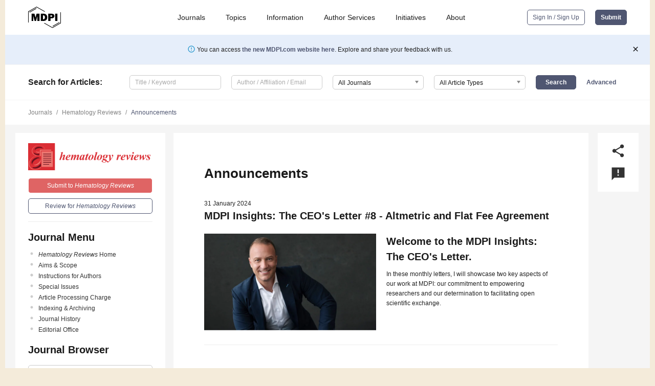

--- FILE ---
content_type: text/html; charset=UTF-8
request_url: https://www.mdpi.com/journal/hematolrev/announcements/7731
body_size: 44071
content:


<!DOCTYPE html>
<html lang="en" xmlns:og="http://ogp.me/ns#" xmlns:fb="https://www.facebook.com/2008/fbml">
    <head>
        <meta charset="utf-8">
        <meta http-equiv="X-UA-Compatible" content="IE=edge,chrome=1">
        <meta content="mdpi" name="sso-service" />
                             <meta content="width=device-width, initial-scale=1.0" name="viewport" />        
                <title>Hematology Reviews | Announcements</title><link rel="stylesheet" href="https://pub.mdpi-res.com/assets/css/font-awesome.min.css?eb190a3a77e5e1ee?1769157567">
        <link rel="stylesheet" href="https://pub.mdpi-res.com/assets/css/jquery.multiselect.css?f56c135cbf4d1483?1769157567">
        <link rel="stylesheet" href="https://pub.mdpi-res.com/assets/css/chosen.min.css?d7ca5ca9441ef9e1?1769157567">

                    <link rel="stylesheet" href="https://pub.mdpi-res.com/assets/css/main2.css?811c15039ec4533e?1769157567">
        
                <link rel="mask-icon" href="https://pub.mdpi-res.com/img/mask-icon-128.svg?c1c7eca266cd7013?1769157567" color="#4f5671">
        <link rel="apple-touch-icon" sizes="180x180" href="https://pub.mdpi-res.com/icon/apple-touch-icon-180x180.png?1769157567">
        <link rel="apple-touch-icon" sizes="152x152" href="https://pub.mdpi-res.com/icon/apple-touch-icon-152x152.png?1769157567">
        <link rel="apple-touch-icon" sizes="144x144" href="https://pub.mdpi-res.com/icon/apple-touch-icon-144x144.png?1769157567">
        <link rel="apple-touch-icon" sizes="120x120" href="https://pub.mdpi-res.com/icon/apple-touch-icon-120x120.png?1769157567">
        <link rel="apple-touch-icon" sizes="114x114" href="https://pub.mdpi-res.com/icon/apple-touch-icon-114x114.png?1769157567">
        <link rel="apple-touch-icon" sizes="76x76"   href="https://pub.mdpi-res.com/icon/apple-touch-icon-76x76.png?1769157567">
        <link rel="apple-touch-icon" sizes="72x72"   href="https://pub.mdpi-res.com/icon/apple-touch-icon-72x72.png?1769157567">
        <link rel="apple-touch-icon" sizes="57x57"   href="https://pub.mdpi-res.com/icon/apple-touch-icon-57x57.png?1769157567">
        <link rel="apple-touch-icon"                 href="https://pub.mdpi-res.com/icon/apple-touch-icon-57x57.png?1769157567">
        <link rel="apple-touch-icon-precomposed"     href="https://pub.mdpi-res.com/icon/apple-touch-icon-57x57.png?1769157567">
                        <link rel="manifest" href="/manifest.json">
        <meta name="theme-color" content="#ffffff">
        <meta name="application-name" content="&nbsp;"/>

            <link rel="apple-touch-startup-image" href="https://pub.mdpi-res.com/img/journals/hematolrev-logo-sq.png?6eada8d405b1818e">
    <link rel="apple-touch-icon" href="https://pub.mdpi-res.com/img/journals/hematolrev-logo-sq.png?6eada8d405b1818e">
    <meta name="msapplication-TileImage" content="https://pub.mdpi-res.com/img/journals/hematolrev-logo-sq.png?6eada8d405b1818e">

                    <link rel="icon" type="image/png" sizes="32x32" href="https://pub.mdpi-res.com/img/journals/hematolrev-logo-sq.png?6eada8d405b1818e">
    <link rel="icon" type="image/png" sizes="96x96" href="https://pub.mdpi-res.com/img/journals/hematolrev-logo-sq.png?6eada8d405b1818e">
    <link rel="icon" type="image/png" sizes="16x16" href="https://pub.mdpi-res.com/img/journals/hematolrev-logo-sq.png?6eada8d405b1818e">
    <link rel="icon" type="image/png" sizes="192x192" href="https://pub.mdpi-res.com/img/journals/hematolrev-logo-sq.png?6eada8d405b1818e">
    <meta name="title" content="Hematology Reviews">
    <meta name="description" content="Hematology Reviews, an international, peer-reviewed Open Access journal." />
    <link rel="image_src" href="https://pub.mdpi-res.com/img/journals/hematolrev-logo.png?6eada8d405b1818e" />

    <meta property="og:title" content="Hematology Reviews" />
    <meta property="og:type" content="website" />
    <meta property="og:url" content="https://www.mdpi.com/journal/hematolrev/announcements/7731" />
    <meta property="og:description" content="Hematology Reviews, an international, peer-reviewed Open Access journal." />

            <meta property="og:image" content="https://pub.mdpi-res.com/img/journals/hematolrev-logo-social.png?6eada8d405b1818e" />
    
    <style>

h2, #abstract .related_suggestion_title {
    }

.batch_articles a {
    color: #000;
}

    a, .batch_articles .authors a, a:focus, a:hover, a:active, .batch_articles a:focus, .batch_articles a:hover, li.side-menu-li a {
            }

    span.label a {
        color: #fff;
    }

    #main-content a.title-link:hover,
    #main-content a.title-link:focus,
    #main-content div.generic-item a.title-link:hover,
    #main-content div.generic-item a.title-link:focus {
            }

    #main-content #middle-column .generic-item.article-item a.title-link:hover,
    #main-content #middle-column .generic-item.article-item a.title-link:focus {
            }

    .art-authors a.toEncode {
        color: #333;
        font-weight: 700;
    }

    #main-content #middle-column ul li::before {
            }

    .accordion-navigation.active a.accordion__title,
    .accordion-navigation.active a.accordion__title::after {
            }

    .accordion-navigation li:hover::before,
    .accordion-navigation li:hover a,
    .accordion-navigation li:focus a {
            }

    .relative-size-container .relative-size-image .relative-size {
            }

    .middle-column__help__fixed a:hover i,
            }

    input[type="checkbox"]:checked:after {
            }

    input[type="checkbox"]:not(:disabled):hover:before {
            }

    #main-content .bolded-text {
            }


#main-content .hypothesis-count-container {
    }

#main-content .hypothesis-count-container:before {
    }

.full-size-menu ul li.menu-item .dropdown-wrapper {
    }

.full-size-menu ul li.menu-item > a.open::after {
    }

#title-story .title-story-orbit .orbit-caption {
    #background: url('/img/design/000000_background.png') !important;
    background: url('/img/design/ffffff_background.png') !important;
    color: rgb(51, 51, 51) !important;
}

#main-content .content__container__orbit {
    background-color: #000 !important;
}

#main-content .content__container__journal {
        color: #fff;
}

.html-article-menu .row span {
    }

.html-article-menu .row span.active {
    }

.accordion-navigation__journal .side-menu-li.active::before,
.accordion-navigation__journal .side-menu-li.active a {
    color: rgba(212,49,49,0.75) !important;
    font-weight: 700;
}

.accordion-navigation__journal .side-menu-li:hover::before ,
.accordion-navigation__journal .side-menu-li:hover a {
    color: rgba(212,49,49,0.75) !important;
    }

.side-menu-ul li.active a, .side-menu-ul li.active, .side-menu-ul li.active::before {
    color: rgba(212,49,49,0.75) !important;
}

.side-menu-ul li.active a {
    }

.result-selected, .active-result.highlighted, .active-result:hover,
.result-selected, .active-result.highlighted, .active-result:focus {
        }

.search-container.search-container__default-scheme {
    }

nav.tab-bar .open-small-search.active:after {
    }

.search-container.search-container__default-scheme .custom-accordion-for-small-screen-link::after {
    color: #fff;
}

@media only screen and (max-width: 50em) {
    #main-content .content__container.journal-info {
        color: #fff;
            }

    #main-content .content__container.journal-info a {
        color: #fff;
    }
} 

.button.button--color {
        }

.button.button--color:hover,
.button.button--color:focus {
            }

.button.button--color-journal {
    position: relative;
    background-color: rgba(212,49,49,0.75);
    border-color: #fff;
    color: #fff !important;
}

.button.button--color-journal:hover::before {
    content: '';
    position: absolute;
    top: 0;
    left: 0;
    height: 100%;
    width: 100%;
    background-color: #ffffff;
    opacity: 0.2;
}

.button.button--color-journal:visited,
.button.button--color-journal:hover,
.button.button--color-journal:focus {
    background-color: rgba(212,49,49,0.75);
    border-color: #fff;
    color: #fff !important;
}

.button.button--color path {
    }

.button.button--color:hover path {
    fill: #fff;
}

#main-content #search-refinements .ui-slider-horizontal .ui-slider-range {
    }

.breadcrumb__element:last-of-type a {
    }

#main-header {
    }

#full-size-menu .top-bar, #full-size-menu li.menu-item span.user-email {
    }

.top-bar-section li:not(.has-form) a:not(.button) {
    }

#full-size-menu li.menu-item .dropdown-wrapper li a:hover {
    }

#full-size-menu li.menu-item a:hover, #full-size-menu li.menu.item a:focus, nav.tab-bar a:hover {
    }
#full-size-menu li.menu.item a:active, #full-size-menu li.menu.item a.active {
    }

#full-size-menu li.menu-item a.open-mega-menu.active, #full-size-menu li.menu-item div.mega-menu, a.open-mega-menu.active {
        }

#full-size-menu li.menu-item div.mega-menu li, #full-size-menu li.menu-item div.mega-menu a {
            border-color: #9a9a9a;
}

div.type-section h2 {
                font-size: 20px;
    line-height: 26px;
    font-weight: 300;
}

div.type-section h3 {
    margin-left: 15px;
    margin-bottom: 0px;
    font-weight: 300;
}

.journal-tabs .tab-title.active a {
            }

</style>
                            <link rel="alternate" type="application/rss+xml" title="MDPI Publishing - Latest articles" href="https://www.mdpi.com/rss">
        
    <link rel="alternate" type="application/rss+xml" title="MDPI Publishing - Hematology Reviews - Latest Articles" href="/rss/journal/hematolrev">
        
        <meta name="google-site-verification" content="PxTlsg7z2S00aHroktQd57fxygEjMiNHydKn3txhvwY">
        <meta name="facebook-domain-verification" content="mcoq8dtq6sb2hf7z29j8w515jjoof7" />

                <script id="usercentrics-cmp" src="https://web.cmp.usercentrics.eu/ui/loader.js" data-ruleset-id="PbAnaGk92sB5Cc" async></script>
        
        <!--[if lt IE 9]>
            <script>var browserIe8 = true;</script>
            <link rel="stylesheet" href="https://pub.mdpi-res.com/assets/css/ie8foundationfix.css?50273beac949cbf0?1769157567">
            <script src="//html5shiv.googlecode.com/svn/trunk/html5.js"></script>
            <script src="//cdnjs.cloudflare.com/ajax/libs/html5shiv/3.6.2/html5shiv.js"></script>
            <script src="//s3.amazonaws.com/nwapi/nwmatcher/nwmatcher-1.2.5-min.js"></script>
            <script src="//html5base.googlecode.com/svn-history/r38/trunk/js/selectivizr-1.0.3b.js"></script>
            <script src="//cdnjs.cloudflare.com/ajax/libs/respond.js/1.1.0/respond.min.js"></script>
            <script src="https://pub.mdpi-res.com/assets/js/ie8/ie8patch.js?9e1d3c689a0471df?1769157567"></script>
            <script src="https://pub.mdpi-res.com/assets/js/ie8/rem.min.js?94b62787dcd6d2f2?1769157567"></script>            
                                                        <![endif]-->

                    <script>
                window.dataLayer = window.dataLayer || [];
                function gtag() { dataLayer.push(arguments); }
                gtag('consent', 'default', {
                    'ad_user_data': 'denied',
                    'ad_personalization': 'denied',
                    'ad_storage': 'denied',
                    'analytics_storage': 'denied',
                    'wait_for_update': 500,
                });
                dataLayer.push({'gtm.start': new Date().getTime(), 'event': 'gtm.js'});

                            </script>

            <script>
                (function(w,d,s,l,i){w[l]=w[l]||[];w[l].push({'gtm.start':
                new Date().getTime(),event:'gtm.js'});var f=d.getElementsByTagName(s)[0],
                j=d.createElement(s),dl=l!='dataLayer'?'&l='+l:'';j.async=true;j.src=
                'https://www.googletagmanager.com/gtm.js?id='+i+dl;f.parentNode.insertBefore(j,f);
                })(window,document,'script','dataLayer','GTM-WPK7SW5');
            </script>

                        
                              <script>!function(e){var n="https://s.go-mpulse.net/boomerang/";if("True"=="True")e.BOOMR_config=e.BOOMR_config||{},e.BOOMR_config.PageParams=e.BOOMR_config.PageParams||{},e.BOOMR_config.PageParams.pci=!0,n="https://s2.go-mpulse.net/boomerang/";if(window.BOOMR_API_key="4MGA4-E5JH8-79LAG-STF7X-79Z92",function(){function e(){if(!o){var e=document.createElement("script");e.id="boomr-scr-as",e.src=window.BOOMR.url,e.async=!0,i.parentNode.appendChild(e),o=!0}}function t(e){o=!0;var n,t,a,r,d=document,O=window;if(window.BOOMR.snippetMethod=e?"if":"i",t=function(e,n){var t=d.createElement("script");t.id=n||"boomr-if-as",t.src=window.BOOMR.url,BOOMR_lstart=(new Date).getTime(),e=e||d.body,e.appendChild(t)},!window.addEventListener&&window.attachEvent&&navigator.userAgent.match(/MSIE [67]\./))return window.BOOMR.snippetMethod="s",void t(i.parentNode,"boomr-async");a=document.createElement("IFRAME"),a.src="about:blank",a.title="",a.role="presentation",a.loading="eager",r=(a.frameElement||a).style,r.width=0,r.height=0,r.border=0,r.display="none",i.parentNode.appendChild(a);try{O=a.contentWindow,d=O.document.open()}catch(_){n=document.domain,a.src="javascript:var d=document.open();d.domain='"+n+"';void(0);",O=a.contentWindow,d=O.document.open()}if(n)d._boomrl=function(){this.domain=n,t()},d.write("<bo"+"dy onload='document._boomrl();'>");else if(O._boomrl=function(){t()},O.addEventListener)O.addEventListener("load",O._boomrl,!1);else if(O.attachEvent)O.attachEvent("onload",O._boomrl);d.close()}function a(e){window.BOOMR_onload=e&&e.timeStamp||(new Date).getTime()}if(!window.BOOMR||!window.BOOMR.version&&!window.BOOMR.snippetExecuted){window.BOOMR=window.BOOMR||{},window.BOOMR.snippetStart=(new Date).getTime(),window.BOOMR.snippetExecuted=!0,window.BOOMR.snippetVersion=12,window.BOOMR.url=n+"4MGA4-E5JH8-79LAG-STF7X-79Z92";var i=document.currentScript||document.getElementsByTagName("script")[0],o=!1,r=document.createElement("link");if(r.relList&&"function"==typeof r.relList.supports&&r.relList.supports("preload")&&"as"in r)window.BOOMR.snippetMethod="p",r.href=window.BOOMR.url,r.rel="preload",r.as="script",r.addEventListener("load",e),r.addEventListener("error",function(){t(!0)}),setTimeout(function(){if(!o)t(!0)},3e3),BOOMR_lstart=(new Date).getTime(),i.parentNode.appendChild(r);else t(!1);if(window.addEventListener)window.addEventListener("load",a,!1);else if(window.attachEvent)window.attachEvent("onload",a)}}(),"".length>0)if(e&&"performance"in e&&e.performance&&"function"==typeof e.performance.setResourceTimingBufferSize)e.performance.setResourceTimingBufferSize();!function(){if(BOOMR=e.BOOMR||{},BOOMR.plugins=BOOMR.plugins||{},!BOOMR.plugins.AK){var n=""=="true"?1:0,t="",a="amkuxhixibybe2lxgmoq-f-244abb5ba-clientnsv4-s.akamaihd.net",i="false"=="true"?2:1,o={"ak.v":"39","ak.cp":"1774948","ak.ai":parseInt("1155516",10),"ak.ol":"0","ak.cr":8,"ak.ipv":4,"ak.proto":"h2","ak.rid":"4fed51ea","ak.r":42170,"ak.a2":n,"ak.m":"dscb","ak.n":"essl","ak.bpcip":"3.21.75.0","ak.cport":51972,"ak.gh":"23.52.43.19","ak.quicv":"","ak.tlsv":"tls1.3","ak.0rtt":"","ak.0rtt.ed":"","ak.csrc":"-","ak.acc":"","ak.t":"1769419549","ak.ak":"hOBiQwZUYzCg5VSAfCLimQ==n/4KOQ5i4Tqu/8o6W96Z+wCPhd3zN/4orxbY4H5mF3yQpa1KjEV5/jWEQPk5N1ZI+gNsZxhJaOLBHLJULOie/FPtSEVM86Phvn28+wOuYGbr3pt0c7jt7OBJAEwyGR3lHwCRe2NyZDZJhlm8zO86imv8CjAfZfreQ+WLtOpvspghzdNGSivtOprw+zHPdDJxzgB8ypp3OcTcc1JEbM21EUKhzrStGWX6486dMaVwdYAJqlTydb5cTloTfnA8mBrTd5kKGZuDBJU0hjP4Owl7zjUnH5Be/QrZUocdTtO4dlwPZSfwBMUy0/BwVxBnoX+mLYLZ53z0CvX759OOPsdcM7mjxPTtGz+dOz5R1NgZbl7powm2wFrkbgVv6mYZ8J387ZpN+2JVvIBb7QLLOyS+GmED2nrxhSs1hqWfZYetX/o=","ak.pv":"21","ak.dpoabenc":"","ak.tf":i};if(""!==t)o["ak.ruds"]=t;var r={i:!1,av:function(n){var t="http.initiator";if(n&&(!n[t]||"spa_hard"===n[t]))o["ak.feo"]=void 0!==e.aFeoApplied?1:0,BOOMR.addVar(o)},rv:function(){var e=["ak.bpcip","ak.cport","ak.cr","ak.csrc","ak.gh","ak.ipv","ak.m","ak.n","ak.ol","ak.proto","ak.quicv","ak.tlsv","ak.0rtt","ak.0rtt.ed","ak.r","ak.acc","ak.t","ak.tf"];BOOMR.removeVar(e)}};BOOMR.plugins.AK={akVars:o,akDNSPreFetchDomain:a,init:function(){if(!r.i){var e=BOOMR.subscribe;e("before_beacon",r.av,null,null),e("onbeacon",r.rv,null,null),r.i=!0}return this},is_complete:function(){return!0}}}}()}(window);</script></head>

    <body>
         
            
                    
<div id="menuModal" class="reveal-modal reveal-modal-new reveal-modal-menu" aria-hidden="true" data-reveal role="dialog">
    <div class="menu-container">
        <div class="UI_NavMenu">
            


<div class="content__container " >
    <div class="custom-accordion-for-small-screen-link " >
                            <h2>Journals</h2>
                    </div>

    <div class="target-item custom-accordion-for-small-screen-content show-for-medium-up">
                            <div class="menu-container__links">
                        <div style="width: 100%; float: left;">
                            <a href="/about/journals">Active Journals</a>
                            <a href="/about/journalfinder">Find a Journal</a>
                            <a href="/about/journals/proposal">Journal Proposal</a>
                            <a href="/about/proceedings">Proceedings Series</a>
                        </div>
                    </div>
                    </div>
</div>

            <a href="/topics">
                <h2>Topics</h2>
            </a>

            


<div class="content__container " >
    <div class="custom-accordion-for-small-screen-link " >
                            <h2>Information</h2>
                    </div>

    <div class="target-item custom-accordion-for-small-screen-content show-for-medium-up">
                            <div class="menu-container__links">
                        <div style="width: 100%; max-width: 200px; float: left;">
                            <a href="/authors">For Authors</a>
                            <a href="/reviewers">For Reviewers</a>
                            <a href="/editors">For Editors</a>
                            <a href="/librarians">For Librarians</a>
                            <a href="/publishing_services">For Publishers</a>
                            <a href="/societies">For Societies</a>
                            <a href="/conference_organizers">For Conference Organizers</a>
                        </div>
                        <div style="width: 100%; max-width: 250px; float: left;">
                            <a href="/openaccess">Open Access Policy</a>
                            <a href="/ioap">Institutional Open Access Program</a>
                            <a href="/special_issues_guidelines">Special Issues Guidelines</a>
                            <a href="/editorial_process">Editorial Process</a>
                            <a href="/ethics">Research and Publication Ethics</a>
                            <a href="/apc">Article Processing Charges</a>
                            <a href="/awards">Awards</a>
                            <a href="/testimonials">Testimonials</a>
                        </div>
                    </div>
                    </div>
</div>

            <a href="/authors/english">
                <h2>Author Services</h2>
            </a>

            


<div class="content__container " >
    <div class="custom-accordion-for-small-screen-link " >
                            <h2>Initiatives</h2>
                    </div>

    <div class="target-item custom-accordion-for-small-screen-content show-for-medium-up">
                            <div class="menu-container__links">
                        <div style="width: 100%; float: left;">
                            <a href="https://sciforum.net" target="_blank" rel="noopener noreferrer">Sciforum</a>
                            <a href="https://www.mdpi.com/books" target="_blank" rel="noopener noreferrer">MDPI Books</a>
                            <a href="https://www.preprints.org" target="_blank" rel="noopener noreferrer">Preprints.org</a>
                            <a href="https://www.scilit.com" target="_blank" rel="noopener noreferrer">Scilit</a>
                            <a href="https://sciprofiles.com" target="_blank" rel="noopener noreferrer">SciProfiles</a>
                            <a href="https://encyclopedia.pub" target="_blank" rel="noopener noreferrer">Encyclopedia</a>
                            <a href="https://jams.pub" target="_blank" rel="noopener noreferrer">JAMS</a>
                            <a href="/about/proceedings">Proceedings Series</a>
                        </div>
                    </div>
                    </div>
</div>

            


<div class="content__container " >
    <div class="custom-accordion-for-small-screen-link " >
                            <h2>About</h2>
                    </div>

    <div class="target-item custom-accordion-for-small-screen-content show-for-medium-up">
                            <div class="menu-container__links">
                        <div style="width: 100%; float: left;">
                            <a href="/about">Overview</a>
                            <a href="/about/contact">Contact</a>
                            <a href="https://careers.mdpi.com" target="_blank" rel="noopener noreferrer">Careers</a>
                            <a href="/about/announcements">News</a>
                            <a href="/about/press">Press</a>
                            <a href="http://blog.mdpi.com/" target="_blank" rel="noopener noreferrer">Blog</a>
                        </div>
                    </div>
                    </div>
</div>
        </div>

        <div class="menu-container__buttons">
                            <a class="button UA_SignInUpButton" href="/user/login">Sign In / Sign Up</a>
                    </div>
    </div>
</div>

                
<div id="captchaModal" class="reveal-modal reveal-modal-new reveal-modal-new--small" data-reveal aria-label="Captcha" aria-hidden="true" role="dialog"></div>
        
<div id="actionDisabledModal" class="reveal-modal" data-reveal aria-labelledby="actionDisableModalTitle" aria-hidden="true" role="dialog" style="width: 300px;">
    <h2 id="actionDisableModalTitle">Notice</h2>
    <form action="/email/captcha" method="post" id="emailCaptchaForm">
        <div class="row">
            <div id="js-action-disabled-modal-text" class="small-12 columns">
            </div>
            
            <div id="js-action-disabled-modal-submit" class="small-12 columns" style="margin-top: 10px; display: none;">
                You can make submissions to other journals 
                <a href="https://susy.mdpi.com/user/manuscripts/upload">here</a>.
            </div>
        </div>
    </form>
    <a class="close-reveal-modal" aria-label="Close">
        <i class="material-icons">clear</i>
    </a>
</div>
        
<div id="rssNotificationModal" class="reveal-modal reveal-modal-new" data-reveal aria-labelledby="rssNotificationModalTitle" aria-hidden="true" role="dialog">
    <div class="row">
        <div class="small-12 columns">
            <h2 id="rssNotificationModalTitle">Notice</h2>
            <p>
                You are accessing a machine-readable page. In order to be human-readable, please install an RSS reader.
            </p>
        </div>
    </div>
    <div class="row">
        <div class="small-12 columns">
            <a class="button button--color js-rss-notification-confirm">Continue</a>
            <a class="button button--grey" onclick="$(this).closest('.reveal-modal').find('.close-reveal-modal').click(); return false;">Cancel</a>
        </div>
    </div>
    <a class="close-reveal-modal" aria-label="Close">
        <i class="material-icons">clear</i>
    </a>
</div>
        
<div id="drop-article-label-openaccess" class="f-dropdown medium" data-dropdown-content aria-hidden="true" tabindex="-1">
    <p>
        All articles published by MDPI are made immediately available worldwide under an open access license. No special 
        permission is required to reuse all or part of the article published by MDPI, including figures and tables. For 
        articles published under an open access Creative Common CC BY license, any part of the article may be reused without 
        permission provided that the original article is clearly cited. For more information, please refer to
        <a href="https://www.mdpi.com/openaccess">https://www.mdpi.com/openaccess</a>.
    </p>
</div>

<div id="drop-article-label-feature" class="f-dropdown medium" data-dropdown-content aria-hidden="true" tabindex="-1">
    <p>
        Feature papers represent the most advanced research with significant potential for high impact in the field. A Feature 
        Paper should be a substantial original Article that involves several techniques or approaches, provides an outlook for 
        future research directions and describes possible research applications.
    </p>

    <p>
        Feature papers are submitted upon individual invitation or recommendation by the scientific editors and must receive 
        positive feedback from the reviewers.
    </p>
</div>

<div id="drop-article-label-choice" class="f-dropdown medium" data-dropdown-content aria-hidden="true" tabindex="-1">
    <p>
        Editor’s Choice articles are based on recommendations by the scientific editors of MDPI journals from around the world. 
        Editors select a small number of articles recently published in the journal that they believe will be particularly 
        interesting to readers, or important in the respective research area. The aim is to provide a snapshot of some of the 
        most exciting work published in the various research areas of the journal.

        <div style="margin-top: -10px;">
            <div id="drop-article-label-choice-journal-link" style="display: none; margin-top: -10px; padding-top: 10px;">
            </div>
        </div>
    </p>
</div>

<div id="drop-article-label-resubmission" class="f-dropdown medium" data-dropdown-content aria-hidden="true" tabindex="-1">
    <p>
        Original Submission Date Received: <span id="drop-article-label-resubmission-date"></span>.
    </p>
</div>

                <div id="container">
                        
                <noscript>
                    <div id="no-javascript">
                        You seem to have javascript disabled. Please note that many of the page functionalities won't work as expected without javascript enabled.
                    </div>
                </noscript>

                <div class="fixed">
                    <nav class="tab-bar show-for-medium-down">
                        <div class="row full-width collapse">
                            <div class="medium-3 small-4 columns">
                                <a href="/">
                                    <img class="full-size-menu__mdpi-logo" src="https://pub.mdpi-res.com/img/design/mdpi-pub-logo-black-small1.svg?da3a8dcae975a41c?1769157567" style="width: 64px;" title="MDPI Open Access Journals">
                                </a>
                            </div>
                            <div class="medium-3 small-4 columns right-aligned">
                                <div class="show-for-medium-down">
                                    <a href="#" style="display: none;">
                                        <i class="material-icons" onclick="$('#menuModal').foundation('reveal', 'close'); return false;">clear</i>
                                    </a>

                                    <a class="js-toggle-desktop-layout-link" title="Toggle desktop layout" style="display: none;" href="/toggle_desktop_layout_cookie">
                                        <i class="material-icons">zoom_out_map</i>
                                    </a>

                                                                            <a href="#" class="js-open-small-search open-small-search">
                                            <i class="material-icons show-for-small only">search</i>
                                        </a>
                                    
                                    <a title="MDPI main page" class="js-open-menu" data-reveal-id="menuModal" href="#">
                                        <i class="material-icons">menu</i>
                                    </a>
                                </div>
                            </div>
                        </div>
                    </nav>                       	
                </div>
                
                <section class="main-section">
                    <header>
                        <div class="full-size-menu show-for-large-up">
                             
                                <div class="row full-width">
                                                                        <div class="large-1 columns">
                                        <a href="/">
                                            <img class="full-size-menu__mdpi-logo" src="https://pub.mdpi-res.com/img/design/mdpi-pub-logo-black-small1.svg?da3a8dcae975a41c?1769157567" title="MDPI Open Access Journals">
                                        </a>
                                    </div>

                                                                        <div class="large-8 columns text-right UI_NavMenu">
                                        <ul>
                                            <li class="menu-item"> 
                                                <a href="/about/journals" data-dropdown="journals-dropdown" aria-controls="journals-dropdown" aria-expanded="false" data-options="is_hover: true; hover_timeout: 200">Journals</a>

                                                <ul id="journals-dropdown" class="f-dropdown dropdown-wrapper dropdown-wrapper__small" data-dropdown-content aria-hidden="true" tabindex="-1">
                                                    <li>
                                                        <div class="row">
                                                            <div class="small-12 columns">
                                                                <ul>
                                                                    <li>
                                                                        <a href="/about/journals">
                                                                            Active Journals
                                                                        </a>
                                                                    </li>
                                                                    <li>
                                                                        <a href="/about/journalfinder">
                                                                            Find a Journal
                                                                        </a>
                                                                    </li>
                                                                    <li>
                                                                        <a href="/about/journals/proposal">
                                                                            Journal Proposal
                                                                        </a>
                                                                    </li>
                                                                    <li>
                                                                        <a href="/about/proceedings">
                                                                            Proceedings Series
                                                                        </a>
                                                                    </li>
                                                                </ul>
                                                            </div>
                                                        </div>
                                                    </li>
                                                </ul>
                                            </li>

                                            <li class="menu-item"> 
                                                <a href="/topics">Topics</a>
                                            </li>

                                            <li class="menu-item"> 
                                                <a href="/authors" data-dropdown="information-dropdown" aria-controls="information-dropdown" aria-expanded="false" data-options="is_hover:true; hover_timeout:200">Information</a>

                                                <ul id="information-dropdown" class="f-dropdown dropdown-wrapper" data-dropdown-content aria-hidden="true" tabindex="-1">
                                                    <li>
                                                        <div class="row">
                                                            <div class="small-5 columns right-border">
                                                                <ul>
                                                                    <li>
                                                                        <a href="/authors">For Authors</a>
                                                                    </li>
                                                                    <li>
                                                                        <a href="/reviewers">For Reviewers</a>
                                                                    </li>
                                                                    <li>
                                                                        <a href="/editors">For Editors</a>
                                                                    </li>
                                                                    <li>
                                                                        <a href="/librarians">For Librarians</a>
                                                                    </li>
                                                                    <li>
                                                                        <a href="/publishing_services">For Publishers</a>
                                                                    </li>
                                                                    <li>
                                                                        <a href="/societies">For Societies</a>
                                                                    </li>
                                                                    <li>
                                                                        <a href="/conference_organizers">For Conference Organizers</a>
                                                                    </li>
                                                                </ul>
                                                            </div>

                                                            <div class="small-7 columns">
                                                                <ul>
                                                                    <li>
                                                                        <a href="/openaccess">Open Access Policy</a>
                                                                    </li>
                                                                    <li>
                                                                        <a href="/ioap">Institutional Open Access Program</a>
                                                                    </li>
                                                                    <li>
                                                                        <a href="/special_issues_guidelines">Special Issues Guidelines</a>
                                                                    </li>
                                                                    <li>
                                                                        <a href="/editorial_process">Editorial Process</a>
                                                                    </li>
                                                                    <li>
                                                                        <a href="/ethics">Research and Publication Ethics</a>
                                                                    </li>
                                                                    <li>
                                                                        <a href="/apc">Article Processing Charges</a>
                                                                    </li>
                                                                    <li>
                                                                        <a href="/awards">Awards</a>
                                                                    </li>
                                                                    <li>
                                                                        <a href="/testimonials">Testimonials</a>
                                                                    </li>
                                                                </ul>
                                                            </div>
                                                        </div>
                                                    </li>
                                                </ul>
                                            </li>

                                            <li class="menu-item">
                                                <a href="/authors/english">Author Services</a>
                                            </li>

                                            <li class="menu-item"> 
                                                <a href="/about/initiatives" data-dropdown="initiatives-dropdown" aria-controls="initiatives-dropdown" aria-expanded="false" data-options="is_hover: true; hover_timeout: 200">Initiatives</a>

                                                <ul id="initiatives-dropdown" class="f-dropdown dropdown-wrapper dropdown-wrapper__small" data-dropdown-content aria-hidden="true" tabindex="-1">
                                                    <li>
                                                        <div class="row">
                                                            <div class="small-12 columns">
                                                                <ul>
                                                                    <li>
                                                                        <a href="https://sciforum.net" target="_blank" rel="noopener noreferrer">
                                                                                                                                                        Sciforum
                                                                        </a>
                                                                    </li>
                                                                    <li>
                                                                        <a href="https://www.mdpi.com/books" target="_blank" rel="noopener noreferrer">
                                                                                                                                                        MDPI Books
                                                                        </a>
                                                                    </li>
                                                                    <li>
                                                                        <a href="https://www.preprints.org" target="_blank" rel="noopener noreferrer">
                                                                                                                                                        Preprints.org
                                                                        </a>
                                                                    </li>
                                                                    <li>
                                                                        <a href="https://www.scilit.com" target="_blank" rel="noopener noreferrer">
                                                                                                                                                        Scilit
                                                                        </a>
                                                                    </li>
                                                                    <li>
                                                                        <a href="https://sciprofiles.com" target="_blank" rel="noopener noreferrer">
                                                                            SciProfiles
                                                                        </a>
                                                                    </li>
                                                                    <li>
                                                                        <a href="https://encyclopedia.pub" target="_blank" rel="noopener noreferrer">
                                                                                                                                                        Encyclopedia
                                                                        </a>
                                                                    </li>
                                                                    <li>
                                                                        <a href="https://jams.pub" target="_blank" rel="noopener noreferrer">
                                                                            JAMS
                                                                        </a>
                                                                    </li>
                                                                    <li>
                                                                        <a href="/about/proceedings">
                                                                            Proceedings Series
                                                                        </a>
                                                                    </li>
                                                                </ul>
                                                            </div>
                                                        </div>
                                                    </li>
                                                </ul>
                                            </li>

                                            <li class="menu-item"> 
                                                <a href="/about" data-dropdown="about-dropdown" aria-controls="about-dropdown" aria-expanded="false" data-options="is_hover: true; hover_timeout: 200">About</a>

                                                <ul id="about-dropdown" class="f-dropdown dropdown-wrapper dropdown-wrapper__small" data-dropdown-content aria-hidden="true" tabindex="-1">
                                                    <li>
                                                        <div class="row">
                                                            <div class="small-12 columns">
                                                                <ul>
                                                                    <li>
                                                                        <a href="/about">
                                                                            Overview
                                                                        </a>
                                                                    </li>
                                                                    <li>
                                                                        <a href="/about/contact">
                                                                            Contact
                                                                        </a>
                                                                    </li>
                                                                    <li>
                                                                        <a href="https://careers.mdpi.com" target="_blank" rel="noopener noreferrer">
                                                                            Careers
                                                                        </a>
                                                                    </li>
                                                                    <li> 
                                                                        <a href="/about/announcements">
                                                                            News
                                                                        </a>
                                                                    </li>
                                                                    <li> 
                                                                        <a href="/about/press">
                                                                            Press
                                                                        </a>
                                                                    </li>
                                                                    <li>
                                                                        <a href="http://blog.mdpi.com/" target="_blank" rel="noopener noreferrer">
                                                                            Blog
                                                                        </a>
                                                                    </li>
                                                                </ul>
                                                            </div>
                                                        </div>
                                                    </li>
                                                </ul>
                                            </li>

                                                                                    </ul>
                                    </div>

                                    <div class="large-3 columns text-right full-size-menu__buttons">
                                        <div>
                                                                                            <a class="button button--default-inversed UA_SignInUpButton" href="/user/login">Sign In / Sign Up</a>
                                            
                                                <a class="button button--default js-journal-active-only-link js-journal-active-only-submit-link UC_NavSubmitButton" href="            https://susy.mdpi.com/user/manuscripts/upload?journal=hematolrev
    " data-disabledmessage="new submissions are not possible.">Submit</a>
                                        </div>
                                    </div>
                                </div>
                            </div>

                            <div class="row full-width new-website-link-banner" style="padding: 20px 50px 20px 20px; background-color: #E6EEFA; position: relative; display: none;">
                                <div class="small-12 columns" style="padding: 0; margin: 0; text-align: center;">
                                    <i class="material-icons" style="font-size: 16px; color: #2C9ACF; position: relative; top: -2px;">error_outline</i>
                                    You can access <a href="https://www.mdpi.com/redirect/new_site?return=/journal/hematolrev/announcements/7731">the new MDPI.com website here</a>. Explore and share your feedback with us.
                                    <a href="#" class="new-website-link-banner-close"><i class="material-icons" style="font-size: 16px; color: #000000; position: absolute; right: -30px; top: 0px;">close</i></a>
                                </div>
                            </div>

                                                            <div class="header-divider">&nbsp;</div>
                            
                                                            <div class="search-container hide-for-small-down row search-container__homepage-scheme">
                                                                                                                        
















<form id="basic_search" style="background-color: inherit !important;" class="large-12 medium-12 columns " action="/search" method="get">

    <div class="row search-container__main-elements">
            
            <div class="large-2 medium-2 small-12 columns text-right1 small-only-text-left">
        <div class="show-for-medium-up">
            <div class="search-input-label">&nbsp;</div>
        </div>
            <span class="search-container__title">Search<span class="hide-for-medium"> for Articles</span><span class="hide-for-small">:</span></span>
    
    </div>


        <div class="custom-accordion-for-small-screen-content">
                
                <div class="large-2 medium-2 small-6 columns ">
        <div class="">
            <div class="search-input-label">Title / Keyword</div>
        </div>
                <input type="text" placeholder="Title / Keyword" id="q" tabindex="1" name="q" value="" />
    
    </div>


                
                <div class="large-2 medium-2 small-6 columns ">
        <div class="">
            <div class="search-input-label">Author / Affiliation / Email</div>
        </div>
                <input type="text" id="authors" placeholder="Author / Affiliation / Email" tabindex="2" name="authors" value="" />
    
    </div>


                
                <div class="large-2 medium-2 small-6 columns ">
        <div class="">
            <div class="search-input-label">Journal</div>
        </div>
                <select id="journal" tabindex="3" name="journal" class="chosen-select">
            <option value="">All Journals</option>
             
                        <option value="accountaudit" >
                                    Accounting and Auditing
                            </option>
             
                        <option value="acoustics" >
                                    Acoustics
                            </option>
             
                        <option value="amh" >
                                    Acta Microbiologica Hellenica (AMH)
                            </option>
             
                        <option value="actuators" >
                                    Actuators
                            </option>
             
                        <option value="adhesives" >
                                    Adhesives
                            </option>
             
                        <option value="admsci" >
                                    Administrative Sciences
                            </option>
             
                        <option value="adolescents" >
                                    Adolescents
                            </option>
             
                        <option value="arm" >
                                    Advances in Respiratory Medicine (ARM)
                            </option>
             
                        <option value="aerobiology" >
                                    Aerobiology
                            </option>
             
                        <option value="aerospace" >
                                    Aerospace
                            </option>
             
                        <option value="agriculture" >
                                    Agriculture
                            </option>
             
                        <option value="agriengineering" >
                                    AgriEngineering
                            </option>
             
                        <option value="agrochemicals" >
                                    Agrochemicals
                            </option>
             
                        <option value="agronomy" >
                                    Agronomy
                            </option>
             
                        <option value="ai" >
                                    AI
                            </option>
             
                        <option value="aichem" >
                                    AI Chemistry
                            </option>
             
                        <option value="aieng" >
                                    AI for Engineering
                            </option>
             
                        <option value="aieduc" >
                                    AI in Education
                            </option>
             
                        <option value="aimed" >
                                    AI in Medicine
                            </option>
             
                        <option value="aimater" >
                                    AI Materials
                            </option>
             
                        <option value="aisens" >
                                    AI Sensors
                            </option>
             
                        <option value="air" >
                                    Air
                            </option>
             
                        <option value="algorithms" >
                                    Algorithms
                            </option>
             
                        <option value="allergies" >
                                    Allergies
                            </option>
             
                        <option value="alloys" >
                                    Alloys
                            </option>
             
                        <option value="analog" >
                                    Analog
                            </option>
             
                        <option value="analytica" >
                                    Analytica
                            </option>
             
                        <option value="analytics" >
                                    Analytics
                            </option>
             
                        <option value="anatomia" >
                                    Anatomia
                            </option>
             
                        <option value="anesthres" >
                                    Anesthesia Research
                            </option>
             
                        <option value="animals" >
                                    Animals
                            </option>
             
                        <option value="antibiotics" >
                                    Antibiotics
                            </option>
             
                        <option value="antibodies" >
                                    Antibodies
                            </option>
             
                        <option value="antioxidants" >
                                    Antioxidants
                            </option>
             
                        <option value="applbiosci" >
                                    Applied Biosciences
                            </option>
             
                        <option value="applmech" >
                                    Applied Mechanics
                            </option>
             
                        <option value="applmicrobiol" >
                                    Applied Microbiology
                            </option>
             
                        <option value="applnano" >
                                    Applied Nano
                            </option>
             
                        <option value="applsci" >
                                    Applied Sciences
                            </option>
             
                        <option value="asi" >
                                    Applied System Innovation (ASI)
                            </option>
             
                        <option value="appliedchem" >
                                    AppliedChem
                            </option>
             
                        <option value="appliedmath" >
                                    AppliedMath
                            </option>
             
                        <option value="appliedphys" >
                                    AppliedPhys
                            </option>
             
                        <option value="aquacj" >
                                    Aquaculture Journal
                            </option>
             
                        <option value="architecture" >
                                    Architecture
                            </option>
             
                        <option value="arthropoda" >
                                    Arthropoda
                            </option>
             
                        <option value="arts" >
                                    Arts
                            </option>
             
                        <option value="astronautics" >
                                    Astronautics
                            </option>
             
                        <option value="astronomy" >
                                    Astronomy
                            </option>
             
                        <option value="atmosphere" >
                                    Atmosphere
                            </option>
             
                        <option value="atoms" >
                                    Atoms
                            </option>
             
                        <option value="audiolres" >
                                    Audiology Research
                            </option>
             
                        <option value="automation" >
                                    Automation
                            </option>
             
                        <option value="axioms" >
                                    Axioms
                            </option>
             
                        <option value="bacteria" >
                                    Bacteria
                            </option>
             
                        <option value="batteries" >
                                    Batteries
                            </option>
             
                        <option value="behavsci" >
                                    Behavioral Sciences
                            </option>
             
                        <option value="beverages" >
                                    Beverages
                            </option>
             
                        <option value="BDCC" >
                                    Big Data and Cognitive Computing (BDCC)
                            </option>
             
                        <option value="biochem" >
                                    BioChem
                            </option>
             
                        <option value="bioengineering" >
                                    Bioengineering
                            </option>
             
                        <option value="biologics" >
                                    Biologics
                            </option>
             
                        <option value="biology" >
                                    Biology
                            </option>
             
                        <option value="blsf" >
                                    Biology and Life Sciences Forum
                            </option>
             
                        <option value="biomass" >
                                    Biomass
                            </option>
             
                        <option value="biomechanics" >
                                    Biomechanics
                            </option>
             
                        <option value="biomed" >
                                    BioMed
                            </option>
             
                        <option value="biomedicines" >
                                    Biomedicines
                            </option>
             
                        <option value="biomedinformatics" >
                                    BioMedInformatics
                            </option>
             
                        <option value="biomimetics" >
                                    Biomimetics
                            </option>
             
                        <option value="biomolecules" >
                                    Biomolecules
                            </option>
             
                        <option value="biophysica" >
                                    Biophysica
                            </option>
             
                        <option value="bioresourbioprod" >
                                    Bioresources and Bioproducts
                            </option>
             
                        <option value="biosensors" >
                                    Biosensors
                            </option>
             
                        <option value="biosphere" >
                                    Biosphere
                            </option>
             
                        <option value="biotech" >
                                    BioTech
                            </option>
             
                        <option value="birds" >
                                    Birds
                            </option>
             
                        <option value="blockchains" >
                                    Blockchains
                            </option>
             
                        <option value="brainsci" >
                                    Brain Sciences
                            </option>
             
                        <option value="buildings" >
                                    Buildings
                            </option>
             
                        <option value="businesses" >
                                    Businesses
                            </option>
             
                        <option value="carbon" >
                                    C (Journal of Carbon Research)
                            </option>
             
                        <option value="cancers" >
                                    Cancers
                            </option>
             
                        <option value="cardiogenetics" >
                                    Cardiogenetics
                            </option>
             
                        <option value="cardiovascmed" >
                                    Cardiovascular Medicine
                            </option>
             
                        <option value="catalysts" >
                                    Catalysts
                            </option>
             
                        <option value="cells" >
                                    Cells
                            </option>
             
                        <option value="ceramics" >
                                    Ceramics
                            </option>
             
                        <option value="challenges" >
                                    Challenges
                            </option>
             
                        <option value="ChemEngineering" >
                                    ChemEngineering
                            </option>
             
                        <option value="chemistry" >
                                    Chemistry
                            </option>
             
                        <option value="chemproc" >
                                    Chemistry Proceedings
                            </option>
             
                        <option value="chemosensors" >
                                    Chemosensors
                            </option>
             
                        <option value="children" >
                                    Children
                            </option>
             
                        <option value="chips" >
                                    Chips
                            </option>
             
                        <option value="civileng" >
                                    CivilEng
                            </option>
             
                        <option value="cleantechnol" >
                                    Clean Technologies (Clean Technol.)
                            </option>
             
                        <option value="climate" >
                                    Climate
                            </option>
             
                        <option value="ctn" >
                                    Clinical and Translational Neuroscience (CTN)
                            </option>
             
                        <option value="clinbioenerg" >
                                    Clinical Bioenergetics
                            </option>
             
                        <option value="clinpract" >
                                    Clinics and Practice
                            </option>
             
                        <option value="clockssleep" >
                                    Clocks &amp; Sleep
                            </option>
             
                        <option value="coasts" >
                                    Coasts
                            </option>
             
                        <option value="coatings" >
                                    Coatings
                            </option>
             
                        <option value="colloids" >
                                    Colloids and Interfaces
                            </option>
             
                        <option value="colorants" >
                                    Colorants
                            </option>
             
                        <option value="commodities" >
                                    Commodities
                            </option>
             
                        <option value="complexities" >
                                    Complexities
                            </option>
             
                        <option value="complications" >
                                    Complications
                            </option>
             
                        <option value="compounds" >
                                    Compounds
                            </option>
             
                        <option value="computation" >
                                    Computation
                            </option>
             
                        <option value="csmf" >
                                    Computer Sciences &amp; Mathematics Forum
                            </option>
             
                        <option value="computers" >
                                    Computers
                            </option>
             
                        <option value="condensedmatter" >
                                    Condensed Matter
                            </option>
             
                        <option value="conservation" >
                                    Conservation
                            </option>
             
                        <option value="constrmater" >
                                    Construction Materials
                            </option>
             
                        <option value="cmd" >
                                    Corrosion and Materials Degradation (CMD)
                            </option>
             
                        <option value="cosmetics" >
                                    Cosmetics
                            </option>
             
                        <option value="covid" >
                                    COVID
                            </option>
             
                        <option value="cmtr" >
                                    Craniomaxillofacial Trauma &amp; Reconstruction (CMTR)
                            </option>
             
                        <option value="crops" >
                                    Crops
                            </option>
             
                        <option value="cryo" >
                                    Cryo
                            </option>
             
                        <option value="cryptography" >
                                    Cryptography
                            </option>
             
                        <option value="crystals" >
                                    Crystals
                            </option>
             
                        <option value="culture" >
                                    Culture
                            </option>
             
                        <option value="cimb" >
                                    Current Issues in Molecular Biology (CIMB)
                            </option>
             
                        <option value="curroncol" >
                                    Current Oncology
                            </option>
             
                        <option value="dairy" >
                                    Dairy
                            </option>
             
                        <option value="data" >
                                    Data
                            </option>
             
                        <option value="dentistry" >
                                    Dentistry Journal
                            </option>
             
                        <option value="dermato" >
                                    Dermato
                            </option>
             
                        <option value="dermatopathology" >
                                    Dermatopathology
                            </option>
             
                        <option value="designs" >
                                    Designs
                            </option>
             
                        <option value="diabetology" >
                                    Diabetology
                            </option>
             
                        <option value="diagnostics" >
                                    Diagnostics
                            </option>
             
                        <option value="dietetics" >
                                    Dietetics
                            </option>
             
                        <option value="digital" >
                                    Digital
                            </option>
             
                        <option value="disabilities" >
                                    Disabilities
                            </option>
             
                        <option value="diseases" >
                                    Diseases
                            </option>
             
                        <option value="diversity" >
                                    Diversity
                            </option>
             
                        <option value="dna" >
                                    DNA
                            </option>
             
                        <option value="drones" >
                                    Drones
                            </option>
             
                        <option value="ddc" >
                                    Drugs and Drug Candidates (DDC)
                            </option>
             
                        <option value="dynamics" >
                                    Dynamics
                            </option>
             
                        <option value="earth" >
                                    Earth
                            </option>
             
                        <option value="ecologies" >
                                    Ecologies
                            </option>
             
                        <option value="econometrics" >
                                    Econometrics
                            </option>
             
                        <option value="economies" >
                                    Economies
                            </option>
             
                        <option value="education" >
                                    Education Sciences
                            </option>
             
                        <option value="electricity" >
                                    Electricity
                            </option>
             
                        <option value="electrochem" >
                                    Electrochem
                            </option>
             
                        <option value="electronicmat" >
                                    Electronic Materials
                            </option>
             
                        <option value="electronics" >
                                    Electronics
                            </option>
             
                        <option value="ecm" >
                                    Emergency Care and Medicine
                            </option>
             
                        <option value="encyclopedia" >
                                    Encyclopedia
                            </option>
             
                        <option value="endocrines" >
                                    Endocrines
                            </option>
             
                        <option value="energies" >
                                    Energies
                            </option>
             
                        <option value="esa" >
                                    Energy Storage and Applications (ESA)
                            </option>
             
                        <option value="eng" >
                                    Eng
                            </option>
             
                        <option value="engproc" >
                                    Engineering Proceedings
                            </option>
             
                        <option value="edm" >
                                    Entropic and Disordered Matter (EDM)
                            </option>
             
                        <option value="entropy" >
                                    Entropy
                            </option>
             
                        <option value="eesp" >
                                    Environmental and Earth Sciences Proceedings
                            </option>
             
                        <option value="environments" >
                                    Environments
                            </option>
             
                        <option value="epidemiologia" >
                                    Epidemiologia
                            </option>
             
                        <option value="epigenomes" >
                                    Epigenomes
                            </option>
             
                        <option value="ebj" >
                                    European Burn Journal (EBJ)
                            </option>
             
                        <option value="ejihpe" >
                                    European Journal of Investigation in Health, Psychology and Education (EJIHPE)
                            </option>
             
                        <option value="famsci" >
                                    Family Sciences
                            </option>
             
                        <option value="fermentation" >
                                    Fermentation
                            </option>
             
                        <option value="fibers" >
                                    Fibers
                            </option>
             
                        <option value="fintech" >
                                    FinTech
                            </option>
             
                        <option value="fire" >
                                    Fire
                            </option>
             
                        <option value="fishes" >
                                    Fishes
                            </option>
             
                        <option value="fluids" >
                                    Fluids
                            </option>
             
                        <option value="foods" >
                                    Foods
                            </option>
             
                        <option value="forecasting" >
                                    Forecasting
                            </option>
             
                        <option value="forensicsci" >
                                    Forensic Sciences
                            </option>
             
                        <option value="forests" >
                                    Forests
                            </option>
             
                        <option value="fossstud" >
                                    Fossil Studies
                            </option>
             
                        <option value="foundations" >
                                    Foundations
                            </option>
             
                        <option value="fractalfract" >
                                    Fractal and Fractional (Fractal Fract)
                            </option>
             
                        <option value="fuels" >
                                    Fuels
                            </option>
             
                        <option value="future" >
                                    Future
                            </option>
             
                        <option value="futureinternet" >
                                    Future Internet
                            </option>
             
                        <option value="futurepharmacol" >
                                    Future Pharmacology
                            </option>
             
                        <option value="futuretransp" >
                                    Future Transportation
                            </option>
             
                        <option value="galaxies" >
                                    Galaxies
                            </option>
             
                        <option value="games" >
                                    Games
                            </option>
             
                        <option value="gases" >
                                    Gases
                            </option>
             
                        <option value="gastroent" >
                                    Gastroenterology Insights
                            </option>
             
                        <option value="gastrointestdisord" >
                                    Gastrointestinal Disorders
                            </option>
             
                        <option value="gastronomy" >
                                    Gastronomy
                            </option>
             
                        <option value="gels" >
                                    Gels
                            </option>
             
                        <option value="genealogy" >
                                    Genealogy
                            </option>
             
                        <option value="genes" >
                                    Genes
                            </option>
             
                        <option value="geographies" >
                                    Geographies
                            </option>
             
                        <option value="geohazards" >
                                    GeoHazards
                            </option>
             
                        <option value="geomatics" >
                                    Geomatics
                            </option>
             
                        <option value="geometry" >
                                    Geometry
                            </option>
             
                        <option value="geosciences" >
                                    Geosciences
                            </option>
             
                        <option value="geotechnics" >
                                    Geotechnics
                            </option>
             
                        <option value="geriatrics" >
                                    Geriatrics
                            </option>
             
                        <option value="germs" >
                                    Germs
                            </option>
             
                        <option value="glacies" >
                                    Glacies
                            </option>
             
                        <option value="gucdd" >
                                    Gout, Urate, and Crystal Deposition Disease (GUCDD)
                            </option>
             
                        <option value="grasses" >
                                    Grasses
                            </option>
             
                        <option value="greenhealth" >
                                    Green Health
                            </option>
             
                        <option value="hardware" >
                                    Hardware
                            </option>
             
                        <option value="healthcare" >
                                    Healthcare
                            </option>
             
                        <option value="hearts" >
                                    Hearts
                            </option>
             
                        <option value="hemato" >
                                    Hemato
                            </option>
             
                        <option value="hematolrep" >
                                    Hematology Reports
                            </option>
             
                        <option value="heritage" >
                                    Heritage
                            </option>
             
                        <option value="histories" >
                                    Histories
                            </option>
             
                        <option value="horticulturae" >
                                    Horticulturae
                            </option>
             
                        <option value="hospitals" >
                                    Hospitals
                            </option>
             
                        <option value="humanities" >
                                    Humanities
                            </option>
             
                        <option value="humans" >
                                    Humans
                            </option>
             
                        <option value="hydrobiology" >
                                    Hydrobiology
                            </option>
             
                        <option value="hydrogen" >
                                    Hydrogen
                            </option>
             
                        <option value="hydrology" >
                                    Hydrology
                            </option>
             
                        <option value="hydropower" >
                                    Hydropower
                            </option>
             
                        <option value="hygiene" >
                                    Hygiene
                            </option>
             
                        <option value="immuno" >
                                    Immuno
                            </option>
             
                        <option value="idr" >
                                    Infectious Disease Reports
                            </option>
             
                        <option value="informatics" >
                                    Informatics
                            </option>
             
                        <option value="information" >
                                    Information
                            </option>
             
                        <option value="infrastructures" >
                                    Infrastructures
                            </option>
             
                        <option value="inorganics" >
                                    Inorganics
                            </option>
             
                        <option value="insects" >
                                    Insects
                            </option>
             
                        <option value="instruments" >
                                    Instruments
                            </option>
             
                        <option value="iic" >
                                    Intelligent Infrastructure and Construction
                            </option>
             
                        <option value="ijcs" >
                                    International Journal of Cognitive Sciences (IJCS)
                            </option>
             
                        <option value="ijem" >
                                    International Journal of Environmental Medicine (IJEM)
                            </option>
             
                        <option value="ijerph" >
                                    International Journal of Environmental Research and Public Health (IJERPH)
                            </option>
             
                        <option value="ijfs" >
                                    International Journal of Financial Studies (IJFS)
                            </option>
             
                        <option value="ijms" >
                                    International Journal of Molecular Sciences (IJMS)
                            </option>
             
                        <option value="IJNS" >
                                    International Journal of Neonatal Screening (IJNS)
                            </option>
             
                        <option value="ijom" >
                                    International Journal of Orofacial Myology and Myofunctional Therapy (IJOM)
                            </option>
             
                        <option value="ijpb" >
                                    International Journal of Plant Biology (IJPB)
                            </option>
             
                        <option value="ijt" >
                                    International Journal of Topology
                            </option>
             
                        <option value="ijtm" >
                                    International Journal of Translational Medicine (IJTM)
                            </option>
             
                        <option value="ijtpp" >
                                    International Journal of Turbomachinery, Propulsion and Power (IJTPP)
                            </option>
             
                        <option value="ime" >
                                    International Medical Education (IME)
                            </option>
             
                        <option value="inventions" >
                                    Inventions
                            </option>
             
                        <option value="IoT" >
                                    IoT
                            </option>
             
                        <option value="ijgi" >
                                    ISPRS International Journal of Geo-Information (IJGI)
                            </option>
             
                        <option value="J" >
                                    J
                            </option>
             
                        <option value="jaestheticmed" >
                                    Journal of Aesthetic Medicine (J. Aesthetic Med.)
                            </option>
             
                        <option value="jal" >
                                    Journal of Ageing and Longevity (JAL)
                            </option>
             
                        <option value="jcrm" >
                                    Journal of CardioRenal Medicine (JCRM)
                            </option>
             
                        <option value="jcdd" >
                                    Journal of Cardiovascular Development and Disease (JCDD)
                            </option>
             
                        <option value="jcto" >
                                    Journal of Clinical &amp; Translational Ophthalmology (JCTO)
                            </option>
             
                        <option value="jcm" >
                                    Journal of Clinical Medicine (JCM)
                            </option>
             
                        <option value="jcs" >
                                    Journal of Composites Science (J. Compos. Sci.)
                            </option>
             
                        <option value="jcp" >
                                    Journal of Cybersecurity and Privacy (JCP)
                            </option>
             
                        <option value="jdad" >
                                    Journal of Dementia and Alzheimer&#039;s Disease (JDAD)
                            </option>
             
                        <option value="jdb" >
                                    Journal of Developmental Biology (JDB)
                            </option>
             
                        <option value="jeta" >
                                    Journal of Experimental and Theoretical Analyses (JETA)
                            </option>
             
                        <option value="jemr" >
                                    Journal of Eye Movement Research (JEMR)
                            </option>
             
                        <option value="jfb" >
                                    Journal of Functional Biomaterials (JFB)
                            </option>
             
                        <option value="jfmk" >
                                    Journal of Functional Morphology and Kinesiology (JFMK)
                            </option>
             
                        <option value="jof" >
                                    Journal of Fungi (JoF)
                            </option>
             
                        <option value="jimaging" >
                                    Journal of Imaging (J. Imaging)
                            </option>
             
                        <option value="joi" >
                                    Journal of Innovation
                            </option>
             
                        <option value="jintelligence" >
                                    Journal of Intelligence (J. Intell.)
                            </option>
             
                        <option value="jdream" >
                                    Journal of Interdisciplinary Research Applied to Medicine (JDReAM)
                            </option>
             
                        <option value="jlpea" >
                                    Journal of Low Power Electronics and Applications (JLPEA)
                            </option>
             
                        <option value="jmmp" >
                                    Journal of Manufacturing and Materials Processing (JMMP)
                            </option>
             
                        <option value="jmse" >
                                    Journal of Marine Science and Engineering (JMSE)
                            </option>
             
                        <option value="jmahp" >
                                    Journal of Market Access &amp; Health Policy (JMAHP)
                            </option>
             
                        <option value="jmms" >
                                    Journal of Mind and Medical Sciences (JMMS)
                            </option>
             
                        <option value="jmp" >
                                    Journal of Molecular Pathology (JMP)
                            </option>
             
                        <option value="jnt" >
                                    Journal of Nanotheranostics (JNT)
                            </option>
             
                        <option value="jne" >
                                    Journal of Nuclear Engineering (JNE)
                            </option>
             
                        <option value="ohbm" >
                                    Journal of Otorhinolaryngology, Hearing and Balance Medicine (JOHBM)
                            </option>
             
                        <option value="jop" >
                                    Journal of Parks
                            </option>
             
                        <option value="jpm" >
                                    Journal of Personalized Medicine (JPM)
                            </option>
             
                        <option value="jpbi" >
                                    Journal of Pharmaceutical and BioTech Industry (JPBI)
                            </option>
             
                        <option value="jphytomed" >
                                    Journal of Phytomedicine
                            </option>
             
                        <option value="jor" >
                                    Journal of Respiration (JoR)
                            </option>
             
                        <option value="jrfm" >
                                    Journal of Risk and Financial Management (JRFM)
                            </option>
             
                        <option value="jsan" >
                                    Journal of Sensor and Actuator Networks (JSAN)
                            </option>
             
                        <option value="joma" >
                                    Journal of the Oman Medical Association (JOMA)
                            </option>
             
                        <option value="jtaer" >
                                    Journal of Theoretical and Applied Electronic Commerce Research (JTAER)
                            </option>
             
                        <option value="jvd" >
                                    Journal of Vascular Diseases (JVD)
                            </option>
             
                        <option value="jox" >
                                    Journal of Xenobiotics (JoX)
                            </option>
             
                        <option value="jzbg" >
                                    Journal of Zoological and Botanical Gardens (JZBG)
                            </option>
             
                        <option value="journalmedia" >
                                    Journalism and Media
                            </option>
             
                        <option value="kidneydial" >
                                    Kidney and Dialysis
                            </option>
             
                        <option value="kinasesphosphatases" >
                                    Kinases and Phosphatases
                            </option>
             
                        <option value="knowledge" >
                                    Knowledge
                            </option>
             
                        <option value="labmed" >
                                    LabMed
                            </option>
             
                        <option value="laboratories" >
                                    Laboratories
                            </option>
             
                        <option value="land" >
                                    Land
                            </option>
             
                        <option value="languages" >
                                    Languages
                            </option>
             
                        <option value="laws" >
                                    Laws
                            </option>
             
                        <option value="life" >
                                    Life
                            </option>
             
                        <option value="lights" >
                                    Lights
                            </option>
             
                        <option value="limnolrev" >
                                    Limnological Review
                            </option>
             
                        <option value="lipidology" >
                                    Lipidology
                            </option>
             
                        <option value="liquids" >
                                    Liquids
                            </option>
             
                        <option value="literature" >
                                    Literature
                            </option>
             
                        <option value="livers" >
                                    Livers
                            </option>
             
                        <option value="logics" >
                                    Logics
                            </option>
             
                        <option value="logistics" >
                                    Logistics
                            </option>
             
                        <option value="lae" >
                                    Low-Altitude Economy
                            </option>
             
                        <option value="lubricants" >
                                    Lubricants
                            </option>
             
                        <option value="lymphatics" >
                                    Lymphatics
                            </option>
             
                        <option value="make" >
                                    Machine Learning and Knowledge Extraction (MAKE)
                            </option>
             
                        <option value="machines" >
                                    Machines
                            </option>
             
                        <option value="macromol" >
                                    Macromol
                            </option>
             
                        <option value="magnetism" >
                                    Magnetism
                            </option>
             
                        <option value="magnetochemistry" >
                                    Magnetochemistry
                            </option>
             
                        <option value="marinedrugs" >
                                    Marine Drugs
                            </option>
             
                        <option value="materials" >
                                    Materials
                            </option>
             
                        <option value="materproc" >
                                    Materials Proceedings
                            </option>
             
                        <option value="mca" >
                                    Mathematical and Computational Applications (MCA)
                            </option>
             
                        <option value="mathematics" >
                                    Mathematics
                            </option>
             
                        <option value="medsci" >
                                    Medical Sciences
                            </option>
             
                        <option value="msf" >
                                    Medical Sciences Forum
                            </option>
             
                        <option value="medicina" >
                                    Medicina
                            </option>
             
                        <option value="medicines" >
                                    Medicines
                            </option>
             
                        <option value="membranes" >
                                    Membranes
                            </option>
             
                        <option value="merits" >
                                    Merits
                            </option>
             
                        <option value="metabolites" >
                                    Metabolites
                            </option>
             
                        <option value="metals" >
                                    Metals
                            </option>
             
                        <option value="meteorology" >
                                    Meteorology
                            </option>
             
                        <option value="methane" >
                                    Methane
                            </option>
             
                        <option value="mps" >
                                    Methods and Protocols (MPs)
                            </option>
             
                        <option value="metrics" >
                                    Metrics
                            </option>
             
                        <option value="metrology" >
                                    Metrology
                            </option>
             
                        <option value="micro" >
                                    Micro
                            </option>
             
                        <option value="microbiolres" >
                                    Microbiology Research
                            </option>
             
                        <option value="microelectronics" >
                                    Microelectronics
                            </option>
             
                        <option value="micromachines" >
                                    Micromachines
                            </option>
             
                        <option value="microorganisms" >
                                    Microorganisms
                            </option>
             
                        <option value="microplastics" >
                                    Microplastics
                            </option>
             
                        <option value="microwave" >
                                    Microwave
                            </option>
             
                        <option value="minerals" >
                                    Minerals
                            </option>
             
                        <option value="mining" >
                                    Mining
                            </option>
             
                        <option value="modelling" >
                                    Modelling
                            </option>
             
                        <option value="mmphys" >
                                    Modern Mathematical Physics
                            </option>
             
                        <option value="molbank" >
                                    Molbank
                            </option>
             
                        <option value="molecules" >
                                    Molecules
                            </option>
             
                        <option value="multimedia" >
                                    Multimedia
                            </option>
             
                        <option value="mti" >
                                    Multimodal Technologies and Interaction (MTI)
                            </option>
             
                        <option value="muscles" >
                                    Muscles
                            </option>
             
                        <option value="nanoenergyadv" >
                                    Nanoenergy Advances
                            </option>
             
                        <option value="nanomanufacturing" >
                                    Nanomanufacturing
                            </option>
             
                        <option value="nanomaterials" >
                                    Nanomaterials
                            </option>
             
                        <option value="ndt" >
                                    NDT
                            </option>
             
                        <option value="network" >
                                    Network
                            </option>
             
                        <option value="neuroglia" >
                                    Neuroglia
                            </option>
             
                        <option value="neuroimaging" >
                                    Neuroimaging
                            </option>
             
                        <option value="neurolint" >
                                    Neurology International
                            </option>
             
                        <option value="neurosci" >
                                    NeuroSci
                            </option>
             
                        <option value="nitrogen" >
                                    Nitrogen
                            </option>
             
                        <option value="ncrna" >
                                    Non-Coding RNA (ncRNA)
                            </option>
             
                        <option value="nursrep" >
                                    Nursing Reports
                            </option>
             
                        <option value="nutraceuticals" >
                                    Nutraceuticals
                            </option>
             
                        <option value="nutrients" >
                                    Nutrients
                            </option>
             
                        <option value="obesities" >
                                    Obesities
                            </option>
             
                        <option value="occuphealth" >
                                    Occupational Health
                            </option>
             
                        <option value="oceans" >
                                    Oceans
                            </option>
             
                        <option value="onco" >
                                    Onco
                            </option>
             
                        <option value="optics" >
                                    Optics
                            </option>
             
                        <option value="oral" >
                                    Oral
                            </option>
             
                        <option value="organics" >
                                    Organics
                            </option>
             
                        <option value="organoids" >
                                    Organoids
                            </option>
             
                        <option value="osteology" >
                                    Osteology
                            </option>
             
                        <option value="oxygen" >
                                    Oxygen
                            </option>
             
                        <option value="parasitologia" >
                                    Parasitologia
                            </option>
             
                        <option value="particles" >
                                    Particles
                            </option>
             
                        <option value="pathogens" >
                                    Pathogens
                            </option>
             
                        <option value="pathophysiology" >
                                    Pathophysiology
                            </option>
             
                        <option value="peacestud" >
                                    Peace Studies
                            </option>
             
                        <option value="pediatrrep" >
                                    Pediatric Reports
                            </option>
             
                        <option value="pets" >
                                    Pets
                            </option>
             
                        <option value="pharmaceuticals" >
                                    Pharmaceuticals
                            </option>
             
                        <option value="pharmaceutics" >
                                    Pharmaceutics
                            </option>
             
                        <option value="pharmacoepidemiology" >
                                    Pharmacoepidemiology
                            </option>
             
                        <option value="pharmacy" >
                                    Pharmacy
                            </option>
             
                        <option value="philosophies" >
                                    Philosophies
                            </option>
             
                        <option value="photochem" >
                                    Photochem
                            </option>
             
                        <option value="photonics" >
                                    Photonics
                            </option>
             
                        <option value="phycology" >
                                    Phycology
                            </option>
             
                        <option value="physchem" >
                                    Physchem
                            </option>
             
                        <option value="psf" >
                                    Physical Sciences Forum
                            </option>
             
                        <option value="physics" >
                                    Physics
                            </option>
             
                        <option value="physiologia" >
                                    Physiologia
                            </option>
             
                        <option value="plants" >
                                    Plants
                            </option>
             
                        <option value="plasma" >
                                    Plasma
                            </option>
             
                        <option value="platforms" >
                                    Platforms
                            </option>
             
                        <option value="pollutants" >
                                    Pollutants
                            </option>
             
                        <option value="polymers" >
                                    Polymers
                            </option>
             
                        <option value="polysaccharides" >
                                    Polysaccharides
                            </option>
             
                        <option value="populations" >
                                    Populations
                            </option>
             
                        <option value="poultry" >
                                    Poultry
                            </option>
             
                        <option value="powders" >
                                    Powders
                            </option>
             
                        <option value="precisoncol" >
                                    Precision Oncology
                            </option>
             
                        <option value="proceedings" >
                                    Proceedings
                            </option>
             
                        <option value="processes" >
                                    Processes
                            </option>
             
                        <option value="prosthesis" >
                                    Prosthesis
                            </option>
             
                        <option value="proteomes" >
                                    Proteomes
                            </option>
             
                        <option value="psychiatryint" >
                                    Psychiatry International
                            </option>
             
                        <option value="psychoactives" >
                                    Psychoactives
                            </option>
             
                        <option value="psycholint" >
                                    Psychology International
                            </option>
             
                        <option value="publications" >
                                    Publications
                            </option>
             
                        <option value="purification" >
                                    Purification
                            </option>
             
                        <option value="qubs" >
                                    Quantum Beam Science (QuBS)
                            </option>
             
                        <option value="quantumrep" >
                                    Quantum Reports
                            </option>
             
                        <option value="quaternary" >
                                    Quaternary
                            </option>
             
                        <option value="radiation" >
                                    Radiation
                            </option>
             
                        <option value="reactions" >
                                    Reactions
                            </option>
             
                        <option value="realestate" >
                                    Real Estate
                            </option>
             
                        <option value="receptors" >
                                    Receptors
                            </option>
             
                        <option value="recycling" >
                                    Recycling
                            </option>
             
                        <option value="rsee" >
                                    Regional Science and Environmental Economics (RSEE)
                            </option>
             
                        <option value="religions" >
                                    Religions
                            </option>
             
                        <option value="remotesensing" >
                                    Remote Sensing
                            </option>
             
                        <option value="reports" >
                                    Reports
                            </option>
             
                        <option value="reprodmed" >
                                    Reproductive Medicine (Reprod. Med.)
                            </option>
             
                        <option value="resources" >
                                    Resources
                            </option>
             
                        <option value="rheumato" >
                                    Rheumato
                            </option>
             
                        <option value="risks" >
                                    Risks
                            </option>
             
                        <option value="robotics" >
                                    Robotics
                            </option>
             
                        <option value="rjpm" >
                                    Romanian Journal of Preventive Medicine (RJPM)
                            </option>
             
                        <option value="ruminants" >
                                    Ruminants
                            </option>
             
                        <option value="safety" >
                                    Safety
                            </option>
             
                        <option value="sci" >
                                    Sci
                            </option>
             
                        <option value="scipharm" >
                                    Scientia Pharmaceutica (Sci. Pharm.)
                            </option>
             
                        <option value="sclerosis" >
                                    Sclerosis
                            </option>
             
                        <option value="seeds" >
                                    Seeds
                            </option>
             
                        <option value="shi" >
                                    Semiconductors and Heterogeneous Integration
                            </option>
             
                        <option value="sensors" >
                                    Sensors
                            </option>
             
                        <option value="separations" >
                                    Separations
                            </option>
             
                        <option value="sexes" >
                                    Sexes
                            </option>
             
                        <option value="signals" >
                                    Signals
                            </option>
             
                        <option value="sinusitis" >
                                    Sinusitis
                            </option>
             
                        <option value="smartcities" >
                                    Smart Cities
                            </option>
             
                        <option value="socsci" >
                                    Social Sciences
                            </option>
             
                        <option value="siuj" >
                                    Société Internationale d’Urologie Journal (SIUJ)
                            </option>
             
                        <option value="societies" >
                                    Societies
                            </option>
             
                        <option value="software" >
                                    Software
                            </option>
             
                        <option value="soilsystems" >
                                    Soil Systems
                            </option>
             
                        <option value="solar" >
                                    Solar
                            </option>
             
                        <option value="solids" >
                                    Solids
                            </option>
             
                        <option value="spectroscj" >
                                    Spectroscopy Journal
                            </option>
             
                        <option value="sports" >
                                    Sports
                            </option>
             
                        <option value="standards" >
                                    Standards
                            </option>
             
                        <option value="stats" >
                                    Stats
                            </option>
             
                        <option value="stratsediment" >
                                    Stratigraphy and Sedimentology
                            </option>
             
                        <option value="stresses" >
                                    Stresses
                            </option>
             
                        <option value="surfaces" >
                                    Surfaces
                            </option>
             
                        <option value="surgeries" >
                                    Surgeries
                            </option>
             
                        <option value="std" >
                                    Surgical Techniques Development
                            </option>
             
                        <option value="sustainability" >
                                    Sustainability
                            </option>
             
                        <option value="suschem" >
                                    Sustainable Chemistry
                            </option>
             
                        <option value="symmetry" >
                                    Symmetry
                            </option>
             
                        <option value="synbio" >
                                    SynBio
                            </option>
             
                        <option value="systems" >
                                    Systems
                            </option>
             
                        <option value="targets" >
                                    Targets
                            </option>
             
                        <option value="taxonomy" >
                                    Taxonomy
                            </option>
             
                        <option value="technologies" >
                                    Technologies
                            </option>
             
                        <option value="telecom" >
                                    Telecom
                            </option>
             
                        <option value="textiles" >
                                    Textiles
                            </option>
             
                        <option value="thalassrep" >
                                    Thalassemia Reports
                            </option>
             
                        <option value="tae" >
                                    Theoretical and Applied Ergonomics
                            </option>
             
                        <option value="therapeutics" >
                                    Therapeutics
                            </option>
             
                        <option value="thermo" >
                                    Thermo
                            </option>
             
                        <option value="timespace" >
                                    Time and Space
                            </option>
             
                        <option value="tomography" >
                                    Tomography
                            </option>
             
                        <option value="tourismhosp" >
                                    Tourism and Hospitality
                            </option>
             
                        <option value="toxics" >
                                    Toxics
                            </option>
             
                        <option value="toxins" >
                                    Toxins
                            </option>
             
                        <option value="transplantology" >
                                    Transplantology
                            </option>
             
                        <option value="traumacare" >
                                    Trauma Care
                            </option>
             
                        <option value="higheredu" >
                                    Trends in Higher Education
                            </option>
             
                        <option value="tph" >
                                    Trends in Public Health
                            </option>
             
                        <option value="tropicalmed" >
                                    Tropical Medicine and Infectious Disease (TropicalMed)
                            </option>
             
                        <option value="universe" >
                                    Universe
                            </option>
             
                        <option value="urbansci" >
                                    Urban Science
                            </option>
             
                        <option value="uro" >
                                    Uro
                            </option>
             
                        <option value="vaccines" >
                                    Vaccines
                            </option>
             
                        <option value="vehicles" >
                                    Vehicles
                            </option>
             
                        <option value="venereology" >
                                    Venereology
                            </option>
             
                        <option value="vetsci" >
                                    Veterinary Sciences
                            </option>
             
                        <option value="vibration" >
                                    Vibration
                            </option>
             
                        <option value="virtualworlds" >
                                    Virtual Worlds
                            </option>
             
                        <option value="viruses" >
                                    Viruses
                            </option>
             
                        <option value="vision" >
                                    Vision
                            </option>
             
                        <option value="waste" >
                                    Waste
                            </option>
             
                        <option value="water" >
                                    Water
                            </option>
             
                        <option value="wild" >
                                    Wild
                            </option>
             
                        <option value="wind" >
                                    Wind
                            </option>
             
                        <option value="women" >
                                    Women
                            </option>
             
                        <option value="world" >
                                    World
                            </option>
             
                        <option value="wevj" >
                                    World Electric Vehicle Journal (WEVJ)
                            </option>
             
                        <option value="youth" >
                                    Youth
                            </option>
             
                        <option value="zoonoticdis" >
                                    Zoonotic Diseases
                            </option>
                    </select>
    
    </div>


                
                <div class="large-2 medium-2 small-6 columns ">
        <div class="">
            <div class="search-input-label">Article Type</div>
        </div>
                <select id="article_type" tabindex="4" name="article_type" class="chosen-select">
            <option value="">All Article Types</option>
                                        <option value="research-article">Article</option>
                            <option value="review-article">Review</option>
                            <option value="rapid-communication">Communication</option>
                            <option value="editorial">Editorial</option>
                            <option value="abstract">Abstract</option>
                            <option value="book-review">Book Review</option>
                            <option value="brief-communication">Brief Communication</option>
                            <option value="brief-report">Brief Report</option>
                            <option value="case-report">Case Report</option>
                            <option value="clinicopathological-challenge">Clinicopathological Challenge</option>
                            <option value="article-commentary">Comment</option>
                            <option value="commentary">Commentary</option>
                            <option value="concept-paper">Concept Paper</option>
                            <option value="conference-report">Conference Report</option>
                            <option value="correction">Correction</option>
                            <option value="creative">Creative</option>
                            <option value="data-descriptor">Data Descriptor</option>
                            <option value="discussion">Discussion</option>
                            <option value="Entry">Entry</option>
                            <option value="essay">Essay</option>
                            <option value="expression-of-concern">Expression of Concern</option>
                            <option value="extended-abstract">Extended Abstract</option>
                            <option value="field-guide">Field Guide</option>
                            <option value="giants-in-urology">Giants in Urology</option>
                            <option value="guidelines">Guidelines</option>
                            <option value="hypothesis">Hypothesis</option>
                            <option value="interesting-image">Interesting Images</option>
                            <option value="letter">Letter</option>
                            <option value="books-received">New Book Received</option>
                            <option value="obituary">Obituary</option>
                            <option value="opinion">Opinion</option>
                            <option value="patent-summary">Patent Summary</option>
                            <option value="perspective">Perspective</option>
                            <option value="proceedings">Proceeding Paper</option>
                            <option value="project-report">Project Report</option>
                            <option value="protocol">Protocol</option>
                            <option value="registered-report">Registered Report</option>
                            <option value="reply">Reply</option>
                            <option value="retraction">Retraction</option>
                            <option value="note">Short Note</option>
                            <option value="study-protocol">Study Protocol</option>
                            <option value="systematic_review">Systematic Review</option>
                            <option value="technical-note">Technical Note</option>
                            <option value="tutorial">Tutorial</option>
                            <option value="urology-around-the-world">Urology around the World</option>
                            <option value="viewpoint">Viewpoint</option>
                    </select>
    
    </div>


                
            <div class="large-1 medium-1 small-6 end columns small-push-6 medium-reset-order large-reset-order js-search-collapsed-button-container">
        <div class="search-input-label">&nbsp;</div>
                <input type="submit" id="search" value="Search" class="button button--dark button--full-width searchButton1 US_SearchButton" tabindex="12">
    
    </div>


            <div class="large-1 medium-1 small-6 end columns large-text-left small-only-text-center small-pull-6 medium-reset-order large-reset-order js-search-collapsed-link-container">
        <div class="search-input-label">&nbsp;</div>
            <a class="main-search-clear search-container__link" href="#" onclick="openAdvanced(''); return false;">Advanced<span class="show-for-small-only"> Search</span></a>
    
    </div>


        </div>
    </div>

    <div class="search-container__advanced" style="margin-top: 0; padding-top: 0px; background-color: inherit; color: inherit;">
        <div class="row">
            <div class="large-2 medium-2 columns show-for-medium-up">&nbsp;</div>
                
                <div class="large-2 medium-2 small-6 columns ">
        <div class="">
            <div class="search-input-label">Section</div>
        </div>
                <select id="section" tabindex="5" name="section" class="chosen-select">
            <option value=""></option>
        </select>
    
    </div>


                
                <div class="large-2 medium-2 small-6 columns ">
        <div class="">
            <div class="search-input-label">Special Issue</div>
        </div>
                <select id="special_issue" tabindex="6" name="special_issue" class="chosen-select">
            <option value=""></option>
        </select>
    
    </div>


                
                <div class="large-1 medium-1 small-6 end columns ">
        <div class="search-input-label">Volume</div>
                <input type="text" id="volume" tabindex="7" name="volume" placeholder="..." value="" />
    
    </div>


                
                <div class="large-1 medium-1 small-6 end columns ">
        <div class="search-input-label">Issue</div>
                <input type="text" id="issue" tabindex="8" name="issue" placeholder="..." value="" />
    
    </div>


                
                <div class="large-1 medium-1 small-6 end columns ">
        <div class="search-input-label">Number</div>
                <input type="text" id="number" tabindex="9" name="number" placeholder="..." value="" />
    
    </div>


                
                <div class="large-1 medium-1 small-6 end columns ">
        <div class="search-input-label">Page</div>
                <input type="text" id="page" tabindex="10" name="page" placeholder="..." value="" />
    
    </div>


            <div class="large-1 medium-1 small-6 columns small-push-6 medium-reset order large-reset-order medium-reset-order js-search-expanded-button-container"></div>
            <div class="large-1 medium-1 small-6 columns large-text-left small-only-text-center small-pull-6 medium-reset-order large-reset-order js-search-expanded-link-container"></div>
        </div>
    </div>
</form>    

<form id="advanced-search" class="large-12 medium-12 columns">
    <div class="search-container__advanced">
        
        <div id="advanced-search-template" class="row advanced-search-row">

            <div class="large-2 medium-2 small-12 columns show-for-medium-up">&nbsp;</div>

            <div class="large-2 medium-2 small-3 columns connector-div">
                <div class="search-input-label"><span class="show-for-medium-up">Logical Operator</span><span class="show-for-small">Operator</span></div>
                <select class="connector">
                    <option value="and">AND</option>
                    <option value="or">OR</option>
                </select>
            </div>

            <div class="large-3 medium-3 small-6 columns search-text-div">
                <div class="search-input-label">Search Text</div>
                <input type="text" class="search-text" placeholder="Search text">
            </div>

            <div class="large-2 medium-2 small-6 large-offset-0 medium-offset-0 small-offset-3 columns search-field-div">
                <div class="search-input-label">Search Type</div>
                <select class="search-field">
                    <option value="all">All fields</option>
                                            
                    <option value="title">Title</option>
                                            
                    <option value="abstract">Abstract</option>
                                            
                    <option value="keywords">Keywords</option>
                                            
                    <option value="authors">Authors</option>
                                            
                    <option value="affiliations">Affiliations</option>
                                            
                    <option value="doi">Doi</option>
                                            
                    <option value="full_text">Full Text</option>
                                            
                    <option value="references">References</option>
                                    </select>
            </div>

            <div class="large-1 medium-1 small-3 columns">
                <div class="search-input-label">&nbsp;</div>
                <div class="search-action-div">
                    <div class="search-plus">
                        <i class="material-icons">add_circle_outline</i>
                    </div>
                </div>
                <div class="search-action-div">
                    <div class="search-minus">
                        <i class="material-icons">remove_circle_outline</i>
                                            </div>
                </div>
            </div>

            <div class="large-1 medium-1 small-6 large-offset-0 medium-offset-0 small-offset-3 end columns">
                <div class="search-input-label">&nbsp;</div>
                <input class="advanced-search-button button button--dark search-submit" type="submit" value="Search">
            </div>
            <div class="large-1 medium-1 small-6 end columns show-for-medium-up"></div>
        </div> 
    </div>
</form>

                                                                                                            </div>
                            
                            <div class="header-divider">&nbsp;</div>
                                <div class="breadcrumb row full-row">
                        <div style="position: absolute; right: 40px; z-index: 10; top: 5px;">
                            </div>
            <div class="breadcrumb__element">
                <a href="/about/journals">Journals</a>
            </div>
        
    <div class="breadcrumb__element">
        <a class="lean" href="/journal/hematolrev">Hematology Reviews</a>
    </div>
                        <div class="breadcrumb__element">
                <a href="#">Announcements</a>
            </div>
                </div>
                                            </header>

                    <div id="main-content" class="">
                                                                        
                            <div class="row full-width ">
        <div id="left-column" class="content__column large-3 medium-3 small-12 columns">
                <div id="js-large-main-top-container">
        <div id="js-main-top-container" class="content__container">
            <a href="/journal/hematolrev">
                <img src="https://pub.mdpi-res.com/img/journals/hematolrev-logo.png?6eada8d405b1818e" alt="hematolrev-logo" title="Hematology Reviews" style="max-height: 60px; margin: 0 0 0 0;">
            </a>

            <div class="generic-item no-border" style="position: relative;">
                <div class="">
                                        <a class="button button--color button--color-journal button--full-width js-journal-active-only-link js-journal-active-only-submit-link UC_JournalSubmitButton" href="https://susy.mdpi.com/user/manuscripts/upload?form[journal_id]=563" data-disabledmessage="creating new submissions is not possible.">
                        Submit to <i>Hematology Reviews</i>                    </a> 

                    
                                            <a class="button button--color button--full-width js-journal-active-only-link UC_JournalReviewButton" href="https://susy.mdpi.com/volunteer/journals/review" data-disabledmessage="volunteering as journal reviewer is not possible.">
                            Review for <em>Hematology Reviews</em>
                        </a>

                                            
                                    </div>

                            </div>

            <div class="generic-item condensed-small UI_JournalMenu">
                <h2 class="show-for-medium-up">Journal Menu</h2>

                <a href="#" class="bolded-text link-journal-menu show-for-small">
                    <span class="closed">&#9658;</span>
                    <span class="open" style="display: none;">&#9660;</span>
                    Journal Menu
                </a>

                                <ul class="accordion__dummy accordion__menu hide-small-down-initially" style="margin-top: 10px;">
                    <li class="accordion-navigation accordion-navigation__journal">
                        <ul>
                            
<li class="side-menu-li  ">
    <a href="/journal/hematolrev"><em>Hematology Reviews</em> Home
    </a>
</li>

<li class="side-menu-li  ">
    <a href="/journal/hematolrev/about">Aims & Scope</a>
</li>

<li class="side-menu-li  ">
    <a href="/journal/hematolrev/editors">
            </a>
</li>







<li class="side-menu-li  ">
    <a href="/journal/hematolrev/instructions">Instructions for Authors</a>
</li>


        <li class="side-menu-li  ">
        <a href="/journal/hematolrev/special_issues">Special Issues</a>
    </li>
    



<li class="side-menu-li  ">
    <a href="/journal/hematolrev/apc">Article Processing Charge</a>
</li>

<li class="side-menu-li  ">
    <a href="/journal/hematolrev/indexing">Indexing & Archiving</a>
</li>




    <li class="side-menu-li  ">
        <a href="/journal/hematolrev/history">Journal History</a>
    </li>




<li class="side-menu-li  ">
    <a href="/journal/hematolrev/editorial_office">Editorial Office</a>
</li>



                        </ul>
                    </li>
                </ul>
            </div>

                                                <h2 class="show-for-medium-up">Journal Browser</h2>
                    <a href="#" class="bolded-text link-journal-browser show-for-small" style="margin-bottom: 10px;">
                        <span class="closed">&#9658;</span>
                        <span class="open" style="display: none;">&#9660;</span>
                        Journal Browser
                    </a>
                    <div class="show-for-medium-up">
                        








<div class="generic-item last-item no-border">
    <form method="post" action="/journal/hematolrev" id="qckvi" onsubmit="return !$('#journal-browser-go').hasClass('button--grey');">
        <div style="margin-bottom: 10px;" class="UI_JournalBrowser_Volume">
            <select id="journal-browser-volume" name="volume" style="width: 100%; margin-bottom: 0;" class="chosen-select">
                <option value='' data-id="0">volume</option>
                                <option onclick="$('#journal-browser-namesystem').val($(this).data('namesystem'));" data-namesystem="hematolrev" value="1">
                1
                </option>
                            </select>
        </div>
        <div style="margin-bottom: 10px;" class="UI_JournalBrowser_Issue">
            <select id="journal-browser-issue" name="issue" style="width: 100%; margin-bottom: 0;" class="chosen-select">
                <option value='' class="volume-0">issue</option>
                 
                                <option value="1" class="volume-1" style="display: none;">
                1                </option>
                                <option value="2" class="volume-1" style="display: none;">
                2                </option>
                                            </select>
        </div>
        <input type="hidden" name="_token" value="Srk47TL2pAkiAKKkWcuhnQ_3qWPr4HE23F0ucgcsEIo">
        <input type="hidden" id="journal-browser-namesystem" name="namesystem" value="hematolrev">
        <input type="hidden" name="getIssueByVI" value="1">
        <input type="submit" id="journal-browser-go" value="Go" style="" class="button button--grey button--full-width UI_JournalBrowser_GoButton">
    </form>
    <div style="clear:both;"></div>
</div>
    
<div class="generic-item last-item first-item no-border">
    <ul class="side-menu-ul">
                    <li class="side-menu-li side-menu-li__padded">
                
                                    <a href="/1970-6790/14/1">
                        <i class="material-icons arrow" style="display: inline-block">
                            arrow_forward_ios
                        </i>
                        <strong>Current issue</strong>
                    </a>
                            </li>
        
        <div class="show-for-medium-up">
            <div class="">
                
                                    <div class="journal-browser-volumes ">
                        
                                                                                    
                                
                                                                    </div>
                                    <li class="side-menu-header-li">Volumes not published by MDPI</li>
                                    <div style="column-count: 2">
                                                                    
                                 <li class="side-menu-li">
                                     <a href="/1970-6790/1">
                                         Vol.&nbsp;1&nbsp;(2009)                                                                              </a>
                                 </li>

                                                                                     
                                                                    </div>
                            </div>
        </div>
    </ul>
</div>
                    </div>
                                    </div>
    </div>

        
    <div class="show-for-medium-up">
            <div class="content__container banner-container" style="padding:0px;">
                <div>
                    <div class="generic-item1">
                        <div id="bestAwardPaperAD" style="padding: 0px; width: 100%;">
                            <div id="banner1" class="adserver-banner" data-zone="4" data-repeat-interval="10" style="width: 100%; padding:0px;margin:0px;"></div>
                        </div>
                    </div>
                </div>
            </div>
        </div>
    
        
    
            </div>

        <div id="middle-column" class="content__column large-9 medium-9 small-12 columns end middle-bordered">
                <div class="middle-column__help">
        <div class="middle-column__help__fixed show-for-medium-up">
                            <a href="#" class="UA_ShareButton" data-reveal-id="main-share-modal" title="Share">
                    <i class="material-icons">share</i>
                </a>
                <a href="#" data-reveal-id="main-help-modal" title="Help">
                    <i class="material-icons">announcement</i>
                </a>
                    </div>

        <div id="main-help-modal" class="reveal-modal reveal-modal-new" data-reveal aria-labelledby="modalTitle" aria-hidden="true" role="dialog">
            <div class="row">
                <div class="small-12 columns">
                    <h2 style="margin: 0;">Need Help?</h2>
                </div>

                <div class="small-6 columns">
                    <h3>Support</h3>
                    <p>
                        Find support for a specific problem in the support section of our website.
                    </p>
                    <a target="_blank" href="/about/contactform" class="button button--color button--full-width">
                        Get Support
                    </a>
                </div>
                <div class="small-6 columns">
                    <h3>Feedback</h3>
                    <p>
                        Please let us know what you think of our products and services.
                    </p>
                    <a target="_blank" href="/feedback/send" class="button button--color button--full-width">
                        Give Feedback
                    </a>
                </div>

                <div class="small-6 columns end">
                    <h3>Information</h3>
                    <p>
                        Visit our dedicated information section to learn more about MDPI.
                    </p>
                    <a target="_blank" href="/authors" class="button button--color button--full-width">
                        Get Information
                    </a>
                </div>
                            </div>

            <a class="close-reveal-modal" aria-label="Close">
                <i class="material-icons">clear</i>
            </a>
        </div>

    </div>


            <div class="middle-column__main ul-spaced">
                
                
                
        
    
            <div class="content__container">
    <h1>Announcements</h1>
    
    

<div class="item">
    
    <h2 class="no-border">
        <div class="date" style="color: #222; font-size: 12px; font-weight: 400;">31 January 2024</div>
        MDPI Insights: The CEO's Letter #8 - Altmetric and Flat Fee Agreement
    </h2>

    
            <div class="ceo-update-item" style="border-bottom: 1px solid #ededed;">
            <div class="row">
                <div class="small-12 medium-6 columns">
                    <img src="https://res.mdpi.com/data/ceo_update_image1.png">
                </div>

                <div class="small-12 medium-6 columns">
                    <h2 class="skip-title-menu" style="margin-top: 0;">Welcome to the MDPI Insights: The CEO's Letter.</h2>

                    <p>
                        In these monthly letters, I will showcase two key aspects of our work at MDPI: 
                        our commitment to empowering researchers and our determination to facilitating 
                        open scientific exchange.
                    </p>
                </div>
            </div>

            <br/>
        </div>
    
    <div class="message"><div class="ceo-update-item" style="border-bottom: 1px solid #ededed;">
<div class="row">
<div class="small-12 columns">
<h2>Opening Thoughts</h2>
<p><img src="https://res.mdpi.com/data/mdpi-insights-the-ceos-letter8-image1.jpg" alt="" width="30%" /></p>
<p><strong>MDPI and Digital Science Meeting</strong></p>
<div style="display: inline-block;">
<p>At MDPI, we are committed to providing our authors with the essential tools to publish, promote, and track their research. In line with this commitment, we have established a longstanding collaboration with Digital Science, a company specializing in research data and analytical insights for the research community. Our collaboration integrates their <a href="https://www.digital-science.com/product/altmetric/" target="_blank">Altmetric</a> tool, offering us and our authors the ability to track a variety of sources that monitor and report attention surrounding publications.</p>
<p>As part of our collaboration, we recently hosted Cathy Holland, Director of Global Publisher Business Development, and Helen Cooke, Managing Director of Publisher Sales, from Digital Science, at our MDPI headquarters in Basel, Switzerland.</p>
<p><img src="https://res.mdpi.com/data/mdpi-insights-the-ceos-letter8-image2.jpg" alt="" /><br /><em>Left to right: Facundo Santom&eacute; (Senior Marketing Manager, MDPI), Constanze Shelhorn (Indexing Manager, MDPI), Cathy Holland (Director of Global Publisher Business Development, Digital Science), Helen Cooke (Managing Director of Publisher Sales, Digital Science), and Stefan Tochev (CEO, MDPI) in front of MDPI headquarters in Basel, Switzerland.</em></p>
<p>During our meeting, we discussed MDPI&rsquo;s publishing philosophy and explored further avenues for collaboration. We look forward to continuing our partnership with Digital Science, aiming to improve our services yet further and meet the needs of our authors more closely than ever.</p>
<p><strong>What is Altmetric?</strong></p>
<p>You will notice that MDPI articles feature an Altmetric score, a colourful doughnut capturing the score in the upper right corner of the article page. This score represents &lsquo;alternative metrics,&rsquo; as distinct from traditional metrics such as Impact Factor, CiteScore, and Scimago Journal Rank.</p>
<p>Altmetrics complement traditional citation-based metrics by capturing online discussions related to a specific research topic. By analyzing both sets of data, we can obtain a comprehensive understanding of the attention a particular research output receives and the sources in which it is mentioned.</p>
<p class="new-quote" style="border-left: 2px solid #DCDFE4; padding: 10px 20px;"><strong>&ldquo;Almetric provides visual insights into where research is being discussed&rdquo;</strong></p>
</div>
<p><strong>Sources Tracked by Altmetric</strong></p>
<div style="display: inline-block;">
<p style="float: left; margin: 0px 10px 10px 0px; width: 25%;"><img style="width: 100%;" src="https://res.mdpi.com/data/mdpi-insights-the-ceos-letter8-image3.jpg" alt="" /><br /><em>Altmetric badge showing the Altmetric score and colour-coded mention sources.</em></p>
<p>Altmetric monitors various sources, categorizing them into segments such as policy documents, peer reviews, Wikipedia, news and blogs, and social media, among other sources. Each category is identifiable by a specific colour.</p>
<p>The <a href="https://www.altmetric.com/solutions/altmetric-badges/" target="_blank">Altmetric badge</a> provides visual insights into where the research is being discussed. A more colourful badge indicates broader mentions across multiple platforms. Such tracking enables us to gauge the extent of an article&rsquo;s online dissemination, noting that increased visibility may correlate with higher citation rates.</p>
</div>
<p><strong>Read more:</strong></p>
<ul>
<li><a href="https://blog.mdpi.com/2022/08/09/altmetrics-social-media-attention/" target="_blank">How to Search for Social Media Attention</a></li>
<li><a href="https://blog.mdpi.com/2022/07/18/altmetrics-faqs/" target="_blank">Everything You Need to Know about Altmetrics</a></li>
</ul>
</div>
</div>
</div>
<div class="ceo-update-item" style="border-bottom: 1px solid #ededed;">
<div class="row">
<div class="small-12 columns">
<h2>Impactful Research</h2>
<p><img src="https://res.mdpi.com/data/mdpi-insights-the-ceos-letter8-image4.jpg" alt="" /></p>
<p><strong>Ten High-Altmetric Articles Published by MDPI</strong></p>
<p>As at 30 January 2024, Altmetric has tracked 670,500 MDPI research outputs from MDPI, resulting in over 4.3 million mentions. This includes over 71,894 mentions in policy and patents and 294,714 mentions in news and blogs, with some achieving an Altmetric score as high as 28,754.</p>
<p>So, what is a good Altmetric score? There are various ways to put this score into context. You can find out more about <a href="https://help.altmetric.com/support/solutions/articles/6000233313-putting-the-altmetric-attention-score-in-context" target="_blank">the score in context</a> and how to evaluate your work by this means.</p>
<p>Here are ten MDPI papers ranking in the top 5% of all research outputs scored by Altmetric.</p>
<table>
<tbody>
<tr>
<td width="25%">
<p><img src="https://res.mdpi.com/data/mdpi-insights-the-ceos-letter8-image5.jpg" alt="" width="90%" /></p>
</td>
<td>
<p>&ldquo;Accuracy in Wrist-Worn, Sensor-Based Measurements of Heart Rate and Energy Expenditure in a Diverse Cohort&rdquo;</p>
<p><em> J. Pers. Med.</em> <strong>2017</strong>, <em>7</em>(2), 3; <a href="https://doi.org/10.3390/jpm7020003" target="_blank">https://doi.org/10.3390/jpm7020003</a></p>
<p>Altmetric page: <a href="https://mdpi.altmetric.com/details/20477344" target="_blank">https://mdpi.altmetric.com/details/20477344</a></p>
Altmetric shows that this article appeared in <strong>253</strong> news stories from <strong>209</strong> outlets including <a href="https://www.forbes.com/sites/ritarubin/2017/05/24/when-counting-calories-you-cant-depend-on-that-fitness-tracker-on-your-wrist/?ref=altdnt" target="_blank">Forbes</a>, <a href="https://www.bbc.co.uk/bbcthree/article/9fe47476-ad1f-414c-a925-cf078a2145a8" target="_blank">BBC</a>, and <a href="https://www.foxnews.com/tech/study-fitness-trackers-suck-at-measuring-calories-burned" target="_blank">Fox News</a>.</td>
</tr>
<tr>
<td width="25%">
<p><img src="https://res.mdpi.com/data/mdpi-insights-the-ceos-letter8-image6.jpg" alt="" width="90%" /></p>
</td>
<td>
<p>&ldquo;Daylight Saving Time and Acute Myocardial Infarction: A Meta-Analysis&rdquo;</p>
<p><em>J. Clin. Med. </em><strong>2019</strong>, <em>8</em>(3), 404; <a href="https://doi.org/10.3390/jcm8030404" target="_blank">https://doi.org/10.3390/jcm8030404</a></p>
<p>Altmetric page: <a href="https://mdpi.altmetric.com/details/57654628" target="_blank">https://mdpi.altmetric.com/details/57654628</a></p>
Altmetric shows that this article appeared in <strong>295</strong> news stories from <strong>207</strong> outlets including <a href="https://www.forbes.com/sites/brianbushard/2022/11/05/set-your-clocks-back-tonight-and-no-daylight-saving-time-isnt-going-away-yet/" target="_blank">Forbes</a>, <a href="https://www.theatlantic.com/family/archive/2022/03/daylight-saving-time-compromise-bill/627589/" target="_blank">The Atlantic</a>, and <a href="https://www.nytimes.com/2021/03/12/opinion/daylight-saving-time.html" target="_blank">New York Times</a>.</td>
</tr>
<tr>
<td width="25%">
<p><img src="https://res.mdpi.com/data/mdpi-insights-the-ceos-letter8-image7.jpg" alt="" width="90%" /></p>
</td>
<td>
<p>&ldquo;The Preliminary Analysis of Cave Lion Cubs Panthera spelaea (Goldfuss, 1810) from the Permafrost of Siberia&rdquo;</p>
<p><em>Quaternary</em> <strong>2021</strong>, <em>4</em>(3), 24; <a href="https://doi.org/10.3390/quat4030024" target="_blank">https://doi.org/10.3390/quat4030024</a></p>
<p>Altmetric page: <a href="https://mdpi.altmetric.com/details/111086701" target="_blank">https://mdpi.altmetric.com/details/111086701</a></p>
Altmetric shows that this article appeared in <strong>182</strong> news stories from <strong>134</strong> outlets including <a href="https://www.cbsnews.com/news/ice-age-cave-lion-cubs-discovered-russia/" target="_blank">CBC News</a>, <a href="https://us.cnn.com/2021/08/05/world/frozen-cave-lion-cubs-siberia-scn/index.html" target="_blank">CNN</a>, and <a href="https://www.ngenespanol.com/animales/cachorros-de-leon-de-las-cavernas-emergen-del-permafrost-siberiano/" target="_blank">National Geographic</a>.</td>
</tr>
<tr>
<td width="25%">
<p><img src="https://res.mdpi.com/data/mdpi-insights-the-ceos-letter8-image8.jpg" alt="" width="90%" /></p>
</td>
<td>
<p>&ldquo;Not the Cat&rsquo;s Meow? The Impact of Posing with Cats on Female Perceptions of Male Dateability&rdquo;</p>
<p><em>Animals</em> <strong>2020</strong>, <em>10</em>(6), 1007; <a href="https://doi.org/10.3390/ani10061007" target="_blank">https://doi.org/10.3390/ani10061007</a></p>
<p>Altmetric page: <a href="https://mdpi.altmetric.com/details/83796184" target="_blank">https://mdpi.altmetric.com/details/83796184</a></p>
Altmetric shows that this article appeared in <strong>124</strong> news stories from <strong>98</strong> outlets including <a href="https://www.vice.com/en/article/y3wwk5/do-men-who-own-cats-respect-women-more" target="_blank">VICE</a>, <a href="https://edition.cnn.com/2020/06/22/world/cat-men-dating-study-scli-intl-scn-wellness/index.html" target="_blank">CNN</a> and The Guardian.</td>
</tr>
<tr>
<td width="25%">
<p><img src="https://res.mdpi.com/data/mdpi-insights-the-ceos-letter8-image9.jpg" alt="" width="90%" /></p>
</td>
<td>
<p>&ldquo;Behaviour and Welfare Impacts of Releasing Elephants from Overnight Tethers: A Zimbabwean Case Study&rdquo;</p>
<p><em>Animals</em> <strong>2022</strong>, <em>12</em>(15), 1933; <a href="https://doi.org/10.3390/ani12151933" target="_blank">https://doi.org/10.3390/ani12151933</a></p>
<p>Altmetric page: <a href="https://mdpi.altmetric.com/details/133463915" target="_blank">https://mdpi.altmetric.com/details/133463915</a></p>
Altmetric shows that this article appeared in <strong>192</strong> news stories from <strong>186</strong> outlets.</td>
</tr>
</tbody>
</table>
<p><strong>How do I use altmetrics? </strong></p>
<p>Altmetric Explorer provides a detailed <a href="https://figshare.com/articles/presentation/How_to_Search_Altmetric_Explorer_An_Introductory_Guide_for_Publishers/11496678" target="_blank">step-by-step</a> guide and instruction video for first-time users of the tool. The guide includes useful diagrams that make it easy to get started.</p>
<p><strong>Sharing Research Online</strong></p>
<p>For research to be tracked across different sources, Altmetric needs a research output with a persistent identifier: a DOI, ISBN, PubMed ID, handle ID, etc. When sharing research, it is important to include a link to the original research output.</p>
<table>
<tbody>
<tr>
<td width="25%">
<p><img src="https://res.mdpi.com/data/mdpi-insights-the-ceos-letter8-image10.jpg" alt="" width="90%" /></p>
</td>
<td>
<p>&ldquo;An Update on Eukaryotic Viruses Revived from Ancient Permafrost&rdquo;</p>
<p><em>Viruses</em> <strong>2023</strong>, <em>15</em>(2), 564; <a href="https://doi.org/10.3390/v15020564" target="_blank">https://doi.org/10.3390/v15020564</a></p>
<p>Altmetric page: <a href="https://mdpi.altmetric.com/details/142929875" target="_blank">https://mdpi.altmetric.com/details/142929875</a></p>
Altmetric shows that this article appeared in <strong>250</strong> news stories from <strong>180</strong> outlets including <a href="https://www.ctvnews.ca/sci-tech/scientists-have-revived-a-zombie-virus-that-spent-48-500-years-frozen-in-permafrost-1.6304337" target="_blank">CTV</a>, <a href="https://www.foxnews.com/science/scientists-revive-ancient-zombie-viruses-siberian-permafrost-infect-amoeba-cells" target="_blank">Fox News</a>, and <a href="https://us.cnn.com/2023/12/26/world/resurrection-biology-extinct-species-virus-scn/index.html" target="_blank">CNN</a>.</td>
</tr>
<tr>
<td width="25%">
<p><img src="https://res.mdpi.com/data/mdpi-insights-the-ceos-letter8-image11.jpg" alt="" width="90%" /></p>
</td>
<td>
<p>&ldquo;The Global Problem of Insufficient Sleep and Its Serious Public Health Implications&rdquo;</p>
<p><em>Healthcare</em> <strong>2019</strong>, <em>7</em>(1), 1; <a href="https://doi.org/10.3390/healthcare7010001" target="_blank">https://doi.org/10.3390/healthcare7010001</a></p>
<p>Altmetric page: <a href="https://mdpi.altmetric.com/details/53406248" target="_blank">https://mdpi.altmetric.com/details/53406248</a></p>
Altmetric shows that this article appeared in <strong>252</strong> news stories from <strong>168</strong> outlets including <a href="https://www.bbc.com/worklife/article/20201123-the-psychology-behind-revenge-bedtime-procrastination" target="_blank">BBC</a>, <a href="https://hbr.org/2020/09/why-you-should-choose-sleep-over-work" target="_blank">Harvard Business Review</a>, and <a href="https://www.forbes.com/sites/saibala/2022/03/28/the-heavy-costs-of-sleep-deprivation-dementia-obesity-and-death/" target="_blank">Forbes</a>.</td>
</tr>
<tr>
<td width="25%">
<p><img src="https://res.mdpi.com/data/mdpi-insights-the-ceos-letter8-image12.jpg" alt="" width="90%" /></p>
</td>
<td>
<p>&ldquo;A Detailed Review Study on Potential Effects of Microplastics and Additives of Concern on Human Health&rdquo;</p>
<p><em>Int. J. Environ. Res. Public Health</em> <strong>2020</strong>, <em>17</em>(4), 1212; <a href="https://doi.org/10.3390/ijerph17041212" target="_blank">https://doi.org/10.3390/ijerph17041212</a></p>
<p>Altmetric page: <a href="https://mdpi.altmetric.com/details/86529137" target="_blank">https://mdpi.altmetric.com/details/86529137</a></p>
Altmetric shows that this article appeared in <strong>197</strong> news stories from <strong>150</strong> outlets including <a href="https://www.bbc.com/future/article/20230103-how-plastic-is-getting-into-our-food" target="_blank">BBC</a>, <a href="https://www.sanluisobispo.com/news/nation-world/national/article253324018.html" target="_blank">The Tribune</a>, and <a href="https://www.weforum.org/agenda/2023/11/plastics-microplastic-pollution-reduce-climate-health/" target="_blank">World Economic Forum</a>.</td>
</tr>
<tr>
<td width="25%">
<p><img src="https://res.mdpi.com/data/mdpi-insights-the-ceos-letter8-image13.jpg" alt="" width="90%" /></p>
</td>
<td>
<p>&ldquo;An Empirical Study of Chronic Diseases in the United States: A Visual Analytics Approach to Public Health&rdquo;</p>
<p><em>Int. J. Environ. Res. Public Health</em> <strong>2018</strong>, <em>15</em>(3), 431; <a href="https://doi.org/10.3390/ijerph15030431" target="_blank">https://doi.org/10.3390/ijerph15030431</a></p>
<p>Altmetric page: <a href="https://mdpi.altmetric.com/details/34714141" target="_blank">https://mdpi.altmetric.com/details/34714141</a></p>
Altmetric shows that this article appeared in <strong>232</strong> news stories from <strong>149</strong> outlets including <a href="https://www.forbes.com/sites/cognizant/2021/06/24/the-individual-as-the-foundation-of-healthcare-data/?ref=altdnt" target="_blank">Forbes</a>, <a href="https://www.nytimes.com/2021/06/07/well/live/health-coach-benefits.html?alm_mvr=0" target="_blank">New York Times</a>, and <a href="https://hbr.org/2021/12/5-critical-priorities-for-the-u-s-health-care-system" target="_blank">Harvard Business Review</a>.</td>
</tr>
<tr>
<td width="25%">
<p><img src="https://res.mdpi.com/data/mdpi-insights-the-ceos-letter8-image19.jpg" alt="" width="90%" /></p>
</td>
<td>
<p>&ldquo;Garden Scraps: Agonistic Interactions between Hedgehogs and Sympatric Mammals in Urban Gardens&rdquo;</p>
<p><em>Animals</em> <strong>2023</strong>, <em>13</em>(4), 590; <a href="https://doi.org/10.3390/ani13040590" target="_blank">https://doi.org/10.3390/ani13040590</a></p>
<p>Altmetric page: <a href="https://mdpi.altmetric.com/details/142934305" target="_blank">https://mdpi.altmetric.com/details/142934305</a></p>
Altmetric shows that this article appeared in <strong>172</strong> news stories from <strong>168</strong> outlets including <a href="https://www.bbc.co.uk/news/uk-england-nottinghamshire-64788632" target="_blank">BBC</a>.</td>
</tr>
</tbody>
</table>
</div>
</div>
</div>
<div class="ceo-update-item" style="border-bottom: 1px solid #ededed;">
<div class="row">
<div class="small-12 columns">
<h2>Inside MDPI</h2>
<p><img src="https://res.mdpi.com/data/mdpi-insights-the-ceos-letter8-image14.jpg" alt="" /></p>
<p><strong>MDPI Annual Meeting Celebrations in China</strong></p>
<div style="display: inline-block;">
<p>On Thursday 25 January, over 1,300 MDPI colleagues from our two offices in Beijing gathered to kick off MDPI&rsquo;s traditional &lsquo;Annual Meetings.&rsquo; These celebrations take place in MDPI&rsquo;s offices across China, including Dalian, Tianjin, Wuhan, and Nanjing.</p>
<p>The evenings include performances, informative talks and presentations, awards, and entertainment, providing an ideal platform to recognize our colleagues, celebrate their achievements, and set our sights on the future.</p>
<p class="new-quote" style="border-left: 2px solid #DCDFE4; padding: 10px 20px;"><strong>&ldquo;It is essential that we stay connected and share best practices&rdquo;</strong></p>
<p style="float: left; margin: 10px 10px 10px 0px; width: 30%;"><img style="width: 100%;" src="https://res.mdpi.com/data/mdpi-insights-the-ceos-letter8-image15.jpg" alt="" /></p>
<p>I sent a video congratulating everyone on their work and sharing our vision of building MDPI into the most trusted OA publisher, highlighting the roles each of us has to play in achieving that goal.</p>
<p>Unfortunately I could not join in person, but you may recall <a href="https://www.mdpi.com/about/announcements/6795" target="_blank">my recent trip</a>, when I visited our offices in Beijing and Wuhan, which I look forward to visiting again this year.</p>
<p>Although our headquarters are in Basel, Switzerland, and we are expanding throughout Europe and North America, the majority of MDPI&rsquo;s workforce is in China and throughout the Asia-Pacific region, including <a href="https://www.mdpi.com/about/contact" target="_blank">offices</a> in Singapore, Thailand, Japan, and newly opened office in South Korea. It is essential that as a global organization, we stay connected and share best practices in order to grow collectively and continue providing the exceptional service to our authors.</p>
<p>The Annual Meeting is a moment to reflect and enjoy the year&rsquo;s hard work and dedication.</p>
<p><img src="https://res.mdpi.com/data/mdpi-insights-the-ceos-letter8-image16.jpg" alt="" /></p>
<p>I extend our best wishes to all for the Chinese New Year (<em>Xīnni&aacute;n ku&agrave;il&egrave;</em>)!</p>
</div>
</div>
</div>
</div>
<div class="ceo-update-item" style="border-bottom: 1px solid #ededed;">
<div class="row">
<div class="small-12 columns">
<h2>Coming Together for Science</h2>
<p><img src="https://res.mdpi.com/data/mdpi-insights-the-ceos-letter8-image17.jpg" alt="" /></p>
<p><strong>MDPI and TU Delft Adopt Flat Fee Model in Extended Partnership</strong></p>
<p>We are excited to <a href="https://www.mdpi.com/about/announcements/7215" target="_blank">announce</a> a renewed three-year partnership with Delft University of Technology (TU Delft) in the Netherlands. This collaboration introduces a fixed lump-sum fee, covering publishing costs from 2024 to 2026.</p>
<div style="display: inline-block;">
<p class="new-quote" style="border-left: 2px solid #DCDFE4; padding: 10px 20px;"><strong>&ldquo;This initiative reflects our dedication to transparent and inclusive publishing&rdquo;</strong></p>
</div>
<p>TU Delft-affiliated authors will enjoy cost-free publishing in any MDPI journal during this period, aligning with our commitment to removing barriers for open access publishing. The agreement supports Plan S compliance and facilitates a seamless publishing process for TU Delft corresponding authors. This initiative reflects our dedication to transparent and inclusive publishing, providing stability and predictability both for authors and for institutions.</p>
<p>For further details on our Institutional Open Access Program (IOAP), please <a href="http://ioap@mdpi.com" target="_blank">contact us</a>.</p>
<p><strong>Benefits to MDPI&rsquo;s IOAP</strong></p>
<p>At MDPI we have a long tradition of partnerships, including our Institutional Open Access Program (<a href="https://www.mdpi.com/ioap" target="_blank">IOAP</a>). IOAP supports institutions through simplification, access, transparency, APC discounts, and institutional repository deposits. The program simplifies administrative processes, offers central payment, and allows easy opting in and out. Participants gain free access to <a href="https://blog.mdpi.com/2022/09/29/history-of-susy/" target="_blank">Susy</a>, MDPI&rsquo;s online submission system, with extensive article metadata and exportable data. APC discounts and Book Processing Charge discounts are available for affiliated authors. Automated deposits to institutional repositories and streamlined matching of papers to IOAP participants enhance the overall experience.</p>
<p>For further information, see our <a href="https://www.mdpi.com/about/ioap_faq" target="_blank">IOAP FAQ</a>.</p>
</div>
</div>
</div>
<div class="ceo-update-item" style="border-bottom: 1px solid #ededed;">
<div class="row">
<div class="small-12 columns">
<h2>Closing Thoughts</h2>
<p><img src="https://res.mdpi.com/data/mdpi-insights-the-ceos-letter8-image18.jpg" alt="" /></p>
<div style="display: inline-block;">
<p><strong>Reflections on the 2024 APE Conference</strong></p>
<p>MDPI was proud to <a href="https://www.mdpi.com/about/announcements/7353" target="_blank">co-sponsor the Academic Publishing in Europe</a> (APE) 2024 Conference that took place in Berlin, Germany, from 9&ndash;10 January 2024.</p>
<p>The conference theme, &lsquo;Keep the Conversation Going!&rsquo;, explored the evolving landscape of scholarly communication. APE is one of the key conferences I make a point to attend each year. January offers a valuable opportunity to engage with new contacts, reconnect with familiar faces, and participate in impactful discussions and presentations among professionals, scholars, and practitioners in the field.</p>
<div style="display: inline-block;">
<p class="new-quote" style="border-left: 2px solid #DCDFE4; padding: 10px 20px;"><strong>&ldquo;It's fascinating to see how other publishers are leveraging AI&rdquo;</strong></p>
</div>
<p><strong>Highlights</strong></p>
<p>Some of the standout panels for me include: the role of the UN Sustainable Development Goals (SDGs) within the publishing industry. It was encouraging to hear the current status quo, though I was eager also to learn about the exciting projects planned for 2024 and beyond. These will allow us to track progress in subsequent years. At MDPI, we remain <a href="https://www.mdpi.com/sdg" target="_blank">committed to promoting Open&ndash;Access (OA) content on SDGs</a> through scientific articles and books. Furthermore, we extend our commitment to sustainability by financially supporting researchers through initiatives such as the <a href="https://mdpi-foundation.org/award" target="_blank">World Sustainability Award</a> and the <a href="https://mdpi-foundation.org/emerging-award" target="_blank">Emerging Sustainability Leader Award</a>, as well as waiving the APC for feature papers on each SDG.</p>
<p>In recent years, discussions on AI have become increasingly prominent at such conferences. It&rsquo;s fascinating to see how other publishers are leveraging AI to meet the evolving needs of their audiences while at the same time using it to safeguard the scientific process. Other engaging panels that I enjoyed included updates on transformation beyond transformative agreements, the principles of lean change, incentive structures related to research integrity, and the panel on reviewer incentives.</p>
<div style="display: inline-block;">
<p class="new-quote" style="border-left: 2px solid #DCDFE4; padding: 10px 20px;"><strong>&ldquo;We can share best practices and lessons learned&rdquo;</strong></p>
</div>
<p><strong>Incorporating MDPI&rsquo;s Insights into Conferences</strong></p>
<p>I must confess that I sometimes feel overlooked when MDPI is not invited to participate in crucial industry discussions. As the leading open access publisher and the third-largest publisher overall, we possess extensive experience in many of these areas and can offer valuable contributions to these discussions. We can share best practices, lessons learned, and our thinking about future trajectories. For instance, in panels discussing reviewer incentives, at MDPI we offer a <a href="https://www.mdpi.com/reviewers" target="_blank">discount voucher</a> to reviewers for future submissions, reflecting our commitment to fostering a robust peer review process. In&nbsp;<a href="https://res.mdpi.com/data/2022_annual_report_mdpi.pdf?v091023">2022</a> alone, MDPI collected over 1.4 million peer review reports, informing the decision-making processes of our editors. Given our expertise in these areas, it would be natural to include MDPI in such discussions. I therefore extend an invitation to future conference organizers to consider MDPI for speaking engagements and collaborative opportunities.</p>
</div>
</div>
</div>
</div></div>

            <div class="ceo-update-item">
            <div class="row">
                <div class="small-12 columns">
                    Stefan Tochev<br/>
                    Chief Executive Officer<br/>
                    MDPI AG
                </div>
            </div>
        </div>
      
    <div style="height: 60px; padding-top: 15px; text-align: left; border-bottom: 1px solid #ededed;" class="social-media-links">
        <div class="right">
            <a href="http://www.facebook.com/sharer.php?u=https://www.mdpi.com/about/announcements/7731" style="text-align:right; margin-right: 5px;" target="_blank" rel="noopener noreferrer">
                <i class="fa fa-facebook-square" style="font-size: 30px;"></i>
            </a>
            <a href="https://x.com/intent/tweet?text=MDPI+Insights%3A+The+CEO%27s+Letter+%238+-+Altmetric+and+Flat+Fee+Agreement&amp;hashtags=&amp;url=https%3A%2F%2Fwww.mdpi.com%2Fabout%2Fannouncements%2F7731&amp;via=MDPIOpenAccess" style="text-align:right; margin-right: 5px;" target="_blank" rel="noopener noreferrer">
                <i class="fa fa-twitter-x-square" style="font-size: 30px;"></i>
            </a>
            <a href="	            http://www.linkedin.com/shareArticle?mini=true&amp;url=https%3A%2F%2Fwww.mdpi.com%2Fabout%2Fannouncements%2F7731&amp;title=MDPI%20Insights%3A%20The%20CEO%27s%20Letter%20%238%20-%20Altmetric%20and%20Flat%20Fee%20Agreement%26source%3DMdpiAnnouncement" style="text-align:right; margin-right: 5px;" target="_blank" rel="noopener noreferrer">
                <i class="fa fa-linkedin-square" style="font-size: 30px;"></i>
            </a>
            <a href="javascript:void(0);" title="Wechat" data-reveal-id="weixin-share-modal">
                <i class="fa fa-weixin-square" style="font-size: 26px;"></i>
            </a>
        </div>
    </div>
  <p>
  </p>
</div>
            <a href="/journal/hematolrev/announcements">More News...</a>
    </div>
        
            </div>

        </div>
    </div>

                                                
                    </div>
                </section>
          
                <div id="footer">
                        <div class="journal-info">
    <span>
        <em><a class="Var_JournalInfo" href="/journal/hematolrev">Hematol. Rev.</a></em>,
        EISSN 1970-6790,
        Published by MDPI
    </span>

    <div class="large-right">
        <span>
            <a href="/rss/journal/hematolrev" class="rss-link">RSS</a>
        </span>

        <span>
            <a href="/journal/hematolrev/toc-alert">Content Alert</a>
        </span>

            </div>
</div>

                    <div class="row full-width footer-links" data-equalizer="footer" data-equalizer-mq="small">
                        
                        <div class="large-2 large-push-4 medium-3 small-6 columns" data-equalizer-watch="footer">
                            <h3>
                                Further Information
                            </h3>
                            
                            <a href="/apc">
                                Article Processing Charges
                            </a>
                            <a href="/about/payment">
                                Pay an Invoice
                            </a>
                            <a href="/openaccess">
                                Open Access Policy
                            </a>
                            <a href="/about/contact">
                                Contact MDPI
                            </a>
                            <a href="https://careers.mdpi.com" target="_blank" rel="noopener noreferrer">
                                Jobs at MDPI
                            </a>
                        </div>
                            
                        <div class="large-2 large-push-4 medium-3 small-6 columns" data-equalizer-watch="footer">
                            <h3>
                                Guidelines
                            </h3>
                            
                            <a href="/authors">
                                For Authors
                            </a>
                            <a href="/reviewers">
                                For Reviewers
                            </a>
                            <a href="/editors">
                                For Editors
                            </a>
                            <a href="/librarians">
                                For Librarians
                            </a>
                            <a href="/publishing_services">
                                For Publishers
                            </a>
                            <a href="/societies">
                                For Societies
                            </a>
                            <a href="/conference_organizers">
                                For Conference Organizers
                            </a>
                        </div>
                                        
                        <div class="large-2 large-push-4 medium-3 small-6 columns">
                            <h3>
                                MDPI Initiatives
                            </h3>
                            
                            <a href="https://sciforum.net" target="_blank" rel="noopener noreferrer">
                                Sciforum
                            </a>
                            <a href="https://www.mdpi.com/books" target="_blank" rel="noopener noreferrer">
                                MDPI Books
                            </a>
                            <a href="https://www.preprints.org" target="_blank" rel="noopener noreferrer">
                                Preprints.org
                            </a>
                            <a href="https://www.scilit.com" target="_blank" rel="noopener noreferrer">
                                Scilit
                            </a>
                            <a href="https://sciprofiles.com?utm_source=mpdi.com&utm_medium=bottom_menu&utm_campaign=initiative" target="_blank" rel="noopener noreferrer">
                                SciProfiles
                            </a>
                            <a href="https://encyclopedia.pub" target="_blank" rel="noopener noreferrer">
                                Encyclopedia
                            </a>
                            <a href="https://jams.pub" target="_blank" rel="noopener noreferrer">
                                JAMS
                            </a>
                            <a href="/about/proceedings">
                                Proceedings Series
                            </a>
                        </div>

                        <div class="large-2 large-push-4 medium-3 small-6 right-border-large-without columns UA_FooterFollowMDPI">
                            <h3>
                                Follow MDPI
                            </h3>
                            
                            <a href="https://www.linkedin.com/company/mdpi" target="_blank" rel="noopener noreferrer">
                                LinkedIn
                            </a>
                            <a href="https://www.facebook.com/MDPIOpenAccessPublishing" target="_blank" rel="noopener noreferrer">
                                Facebook
                            </a>
                            <a href="https://x.com/MDPIOpenAccess" target="_blank" rel="noopener noreferrer">
                                X
                            </a>
                        </div>

                        <div id="footer-subscribe" class="large-4 large-pull-8 medium-12 small-12 left-border-large columns">
                            <div class="footer-subscribe__container">
                                <img class="show-for-large-up" src="https://pub.mdpi-res.com/img/design/mdpi-pub-logo-white-small.png?71d18e5f805839ab?1769157567" alt="MDPI" title="MDPI Open Access Journals" style="height: 50px; margin-bottom: 10px;">
                                                                                                        <form id="newsletter" method="POST" action="/subscribe">
                                        <p>
                                            Subscribe to receive issue release notifications and newsletters from MDPI journals
                                        </p>

                                        <select multiple id="newsletter-journal" class="foundation-select" name="journals[]">
                                                                                            <option value="accountaudit">Accounting and Auditing</option>
                                                                                            <option value="acoustics">Acoustics</option>
                                                                                            <option value="amh">Acta Microbiologica Hellenica</option>
                                                                                            <option value="actuators">Actuators</option>
                                                                                            <option value="adhesives">Adhesives</option>
                                                                                            <option value="admsci">Administrative Sciences</option>
                                                                                            <option value="adolescents">Adolescents</option>
                                                                                            <option value="arm">Advances in Respiratory Medicine</option>
                                                                                            <option value="aerobiology">Aerobiology</option>
                                                                                            <option value="aerospace">Aerospace</option>
                                                                                            <option value="agriculture">Agriculture</option>
                                                                                            <option value="agriengineering">AgriEngineering</option>
                                                                                            <option value="agrochemicals">Agrochemicals</option>
                                                                                            <option value="agronomy">Agronomy</option>
                                                                                            <option value="ai">AI</option>
                                                                                            <option value="aichem">AI Chemistry</option>
                                                                                            <option value="aieng">AI for Engineering</option>
                                                                                            <option value="aieduc">AI in Education</option>
                                                                                            <option value="aimed">AI in Medicine</option>
                                                                                            <option value="aimater">AI Materials</option>
                                                                                            <option value="aisens">AI Sensors</option>
                                                                                            <option value="air">Air</option>
                                                                                            <option value="algorithms">Algorithms</option>
                                                                                            <option value="allergies">Allergies</option>
                                                                                            <option value="alloys">Alloys</option>
                                                                                            <option value="analog">Analog</option>
                                                                                            <option value="analytica">Analytica</option>
                                                                                            <option value="analytics">Analytics</option>
                                                                                            <option value="anatomia">Anatomia</option>
                                                                                            <option value="anesthres">Anesthesia Research</option>
                                                                                            <option value="animals">Animals</option>
                                                                                            <option value="antibiotics">Antibiotics</option>
                                                                                            <option value="antibodies">Antibodies</option>
                                                                                            <option value="antioxidants">Antioxidants</option>
                                                                                            <option value="applbiosci">Applied Biosciences</option>
                                                                                            <option value="applmech">Applied Mechanics</option>
                                                                                            <option value="applmicrobiol">Applied Microbiology</option>
                                                                                            <option value="applnano">Applied Nano</option>
                                                                                            <option value="applsci">Applied Sciences</option>
                                                                                            <option value="asi">Applied System Innovation</option>
                                                                                            <option value="appliedchem">AppliedChem</option>
                                                                                            <option value="appliedmath">AppliedMath</option>
                                                                                            <option value="appliedphys">AppliedPhys</option>
                                                                                            <option value="aquacj">Aquaculture Journal</option>
                                                                                            <option value="architecture">Architecture</option>
                                                                                            <option value="arthropoda">Arthropoda</option>
                                                                                            <option value="arts">Arts</option>
                                                                                            <option value="astronautics">Astronautics</option>
                                                                                            <option value="astronomy">Astronomy</option>
                                                                                            <option value="atmosphere">Atmosphere</option>
                                                                                            <option value="atoms">Atoms</option>
                                                                                            <option value="audiolres">Audiology Research</option>
                                                                                            <option value="automation">Automation</option>
                                                                                            <option value="axioms">Axioms</option>
                                                                                            <option value="bacteria">Bacteria</option>
                                                                                            <option value="batteries">Batteries</option>
                                                                                            <option value="behavsci">Behavioral Sciences</option>
                                                                                            <option value="beverages">Beverages</option>
                                                                                            <option value="BDCC">Big Data and Cognitive Computing</option>
                                                                                            <option value="biochem">BioChem</option>
                                                                                            <option value="bioengineering">Bioengineering</option>
                                                                                            <option value="biologics">Biologics</option>
                                                                                            <option value="biology">Biology</option>
                                                                                            <option value="blsf">Biology and Life Sciences Forum</option>
                                                                                            <option value="biomass">Biomass</option>
                                                                                            <option value="biomechanics">Biomechanics</option>
                                                                                            <option value="biomed">BioMed</option>
                                                                                            <option value="biomedicines">Biomedicines</option>
                                                                                            <option value="biomedinformatics">BioMedInformatics</option>
                                                                                            <option value="biomimetics">Biomimetics</option>
                                                                                            <option value="biomolecules">Biomolecules</option>
                                                                                            <option value="biophysica">Biophysica</option>
                                                                                            <option value="bioresourbioprod">Bioresources and Bioproducts</option>
                                                                                            <option value="biosensors">Biosensors</option>
                                                                                            <option value="biosphere">Biosphere</option>
                                                                                            <option value="biotech">BioTech</option>
                                                                                            <option value="birds">Birds</option>
                                                                                            <option value="blockchains">Blockchains</option>
                                                                                            <option value="brainsci">Brain Sciences</option>
                                                                                            <option value="buildings">Buildings</option>
                                                                                            <option value="businesses">Businesses</option>
                                                                                            <option value="carbon">C</option>
                                                                                            <option value="cancers">Cancers</option>
                                                                                            <option value="cardiogenetics">Cardiogenetics</option>
                                                                                            <option value="cardiovascmed">Cardiovascular Medicine</option>
                                                                                            <option value="catalysts">Catalysts</option>
                                                                                            <option value="cells">Cells</option>
                                                                                            <option value="ceramics">Ceramics</option>
                                                                                            <option value="challenges">Challenges</option>
                                                                                            <option value="ChemEngineering">ChemEngineering</option>
                                                                                            <option value="chemistry">Chemistry</option>
                                                                                            <option value="chemproc">Chemistry Proceedings</option>
                                                                                            <option value="chemosensors">Chemosensors</option>
                                                                                            <option value="children">Children</option>
                                                                                            <option value="chips">Chips</option>
                                                                                            <option value="civileng">CivilEng</option>
                                                                                            <option value="cleantechnol">Clean Technologies</option>
                                                                                            <option value="climate">Climate</option>
                                                                                            <option value="ctn">Clinical and Translational Neuroscience</option>
                                                                                            <option value="clinbioenerg">Clinical Bioenergetics</option>
                                                                                            <option value="clinpract">Clinics and Practice</option>
                                                                                            <option value="clockssleep">Clocks &amp; Sleep</option>
                                                                                            <option value="coasts">Coasts</option>
                                                                                            <option value="coatings">Coatings</option>
                                                                                            <option value="colloids">Colloids and Interfaces</option>
                                                                                            <option value="colorants">Colorants</option>
                                                                                            <option value="commodities">Commodities</option>
                                                                                            <option value="complexities">Complexities</option>
                                                                                            <option value="complications">Complications</option>
                                                                                            <option value="compounds">Compounds</option>
                                                                                            <option value="computation">Computation</option>
                                                                                            <option value="csmf">Computer Sciences &amp; Mathematics Forum</option>
                                                                                            <option value="computers">Computers</option>
                                                                                            <option value="condensedmatter">Condensed Matter</option>
                                                                                            <option value="conservation">Conservation</option>
                                                                                            <option value="constrmater">Construction Materials</option>
                                                                                            <option value="cmd">Corrosion and Materials Degradation</option>
                                                                                            <option value="cosmetics">Cosmetics</option>
                                                                                            <option value="covid">COVID</option>
                                                                                            <option value="cmtr">Craniomaxillofacial Trauma &amp; Reconstruction</option>
                                                                                            <option value="crops">Crops</option>
                                                                                            <option value="cryo">Cryo</option>
                                                                                            <option value="cryptography">Cryptography</option>
                                                                                            <option value="crystals">Crystals</option>
                                                                                            <option value="culture">Culture</option>
                                                                                            <option value="cimb">Current Issues in Molecular Biology</option>
                                                                                            <option value="curroncol">Current Oncology</option>
                                                                                            <option value="dairy">Dairy</option>
                                                                                            <option value="data">Data</option>
                                                                                            <option value="dentistry">Dentistry Journal</option>
                                                                                            <option value="dermato">Dermato</option>
                                                                                            <option value="dermatopathology">Dermatopathology</option>
                                                                                            <option value="designs">Designs</option>
                                                                                            <option value="diabetology">Diabetology</option>
                                                                                            <option value="diagnostics">Diagnostics</option>
                                                                                            <option value="dietetics">Dietetics</option>
                                                                                            <option value="digital">Digital</option>
                                                                                            <option value="disabilities">Disabilities</option>
                                                                                            <option value="diseases">Diseases</option>
                                                                                            <option value="diversity">Diversity</option>
                                                                                            <option value="dna">DNA</option>
                                                                                            <option value="drones">Drones</option>
                                                                                            <option value="ddc">Drugs and Drug Candidates</option>
                                                                                            <option value="dynamics">Dynamics</option>
                                                                                            <option value="earth">Earth</option>
                                                                                            <option value="ecologies">Ecologies</option>
                                                                                            <option value="econometrics">Econometrics</option>
                                                                                            <option value="economies">Economies</option>
                                                                                            <option value="education">Education Sciences</option>
                                                                                            <option value="electricity">Electricity</option>
                                                                                            <option value="electrochem">Electrochem</option>
                                                                                            <option value="electronicmat">Electronic Materials</option>
                                                                                            <option value="electronics">Electronics</option>
                                                                                            <option value="ecm">Emergency Care and Medicine</option>
                                                                                            <option value="encyclopedia">Encyclopedia</option>
                                                                                            <option value="endocrines">Endocrines</option>
                                                                                            <option value="energies">Energies</option>
                                                                                            <option value="esa">Energy Storage and Applications</option>
                                                                                            <option value="eng">Eng</option>
                                                                                            <option value="engproc">Engineering Proceedings</option>
                                                                                            <option value="edm">Entropic and Disordered Matter</option>
                                                                                            <option value="entropy">Entropy</option>
                                                                                            <option value="eesp">Environmental and Earth Sciences Proceedings</option>
                                                                                            <option value="environments">Environments</option>
                                                                                            <option value="epidemiologia">Epidemiologia</option>
                                                                                            <option value="epigenomes">Epigenomes</option>
                                                                                            <option value="ebj">European Burn Journal</option>
                                                                                            <option value="ejihpe">European Journal of Investigation in Health, Psychology and Education</option>
                                                                                            <option value="famsci">Family Sciences</option>
                                                                                            <option value="fermentation">Fermentation</option>
                                                                                            <option value="fibers">Fibers</option>
                                                                                            <option value="fintech">FinTech</option>
                                                                                            <option value="fire">Fire</option>
                                                                                            <option value="fishes">Fishes</option>
                                                                                            <option value="fluids">Fluids</option>
                                                                                            <option value="foods">Foods</option>
                                                                                            <option value="forecasting">Forecasting</option>
                                                                                            <option value="forensicsci">Forensic Sciences</option>
                                                                                            <option value="forests">Forests</option>
                                                                                            <option value="fossstud">Fossil Studies</option>
                                                                                            <option value="foundations">Foundations</option>
                                                                                            <option value="fractalfract">Fractal and Fractional</option>
                                                                                            <option value="fuels">Fuels</option>
                                                                                            <option value="future">Future</option>
                                                                                            <option value="futureinternet">Future Internet</option>
                                                                                            <option value="futurepharmacol">Future Pharmacology</option>
                                                                                            <option value="futuretransp">Future Transportation</option>
                                                                                            <option value="galaxies">Galaxies</option>
                                                                                            <option value="games">Games</option>
                                                                                            <option value="gases">Gases</option>
                                                                                            <option value="gastroent">Gastroenterology Insights</option>
                                                                                            <option value="gastrointestdisord">Gastrointestinal Disorders</option>
                                                                                            <option value="gastronomy">Gastronomy</option>
                                                                                            <option value="gels">Gels</option>
                                                                                            <option value="genealogy">Genealogy</option>
                                                                                            <option value="genes">Genes</option>
                                                                                            <option value="geographies">Geographies</option>
                                                                                            <option value="geohazards">GeoHazards</option>
                                                                                            <option value="geomatics">Geomatics</option>
                                                                                            <option value="geometry">Geometry</option>
                                                                                            <option value="geosciences">Geosciences</option>
                                                                                            <option value="geotechnics">Geotechnics</option>
                                                                                            <option value="geriatrics">Geriatrics</option>
                                                                                            <option value="germs">Germs</option>
                                                                                            <option value="glacies">Glacies</option>
                                                                                            <option value="gucdd">Gout, Urate, and Crystal Deposition Disease</option>
                                                                                            <option value="grasses">Grasses</option>
                                                                                            <option value="greenhealth">Green Health</option>
                                                                                            <option value="hardware">Hardware</option>
                                                                                            <option value="healthcare">Healthcare</option>
                                                                                            <option value="hearts">Hearts</option>
                                                                                            <option value="hemato">Hemato</option>
                                                                                            <option value="hematolrep">Hematology Reports</option>
                                                                                            <option value="heritage">Heritage</option>
                                                                                            <option value="histories">Histories</option>
                                                                                            <option value="horticulturae">Horticulturae</option>
                                                                                            <option value="hospitals">Hospitals</option>
                                                                                            <option value="humanities">Humanities</option>
                                                                                            <option value="humans">Humans</option>
                                                                                            <option value="hydrobiology">Hydrobiology</option>
                                                                                            <option value="hydrogen">Hydrogen</option>
                                                                                            <option value="hydrology">Hydrology</option>
                                                                                            <option value="hydropower">Hydropower</option>
                                                                                            <option value="hygiene">Hygiene</option>
                                                                                            <option value="immuno">Immuno</option>
                                                                                            <option value="idr">Infectious Disease Reports</option>
                                                                                            <option value="informatics">Informatics</option>
                                                                                            <option value="information">Information</option>
                                                                                            <option value="infrastructures">Infrastructures</option>
                                                                                            <option value="inorganics">Inorganics</option>
                                                                                            <option value="insects">Insects</option>
                                                                                            <option value="instruments">Instruments</option>
                                                                                            <option value="iic">Intelligent Infrastructure and Construction</option>
                                                                                            <option value="ijcs">International Journal of Cognitive Sciences</option>
                                                                                            <option value="ijem">International Journal of Environmental Medicine</option>
                                                                                            <option value="ijerph">International Journal of Environmental Research and Public Health</option>
                                                                                            <option value="ijfs">International Journal of Financial Studies</option>
                                                                                            <option value="ijms">International Journal of Molecular Sciences</option>
                                                                                            <option value="IJNS">International Journal of Neonatal Screening</option>
                                                                                            <option value="ijom">International Journal of Orofacial Myology and Myofunctional Therapy</option>
                                                                                            <option value="ijpb">International Journal of Plant Biology</option>
                                                                                            <option value="ijt">International Journal of Topology</option>
                                                                                            <option value="ijtm">International Journal of Translational Medicine</option>
                                                                                            <option value="ijtpp">International Journal of Turbomachinery, Propulsion and Power</option>
                                                                                            <option value="ime">International Medical Education</option>
                                                                                            <option value="inventions">Inventions</option>
                                                                                            <option value="IoT">IoT</option>
                                                                                            <option value="ijgi">ISPRS International Journal of Geo-Information</option>
                                                                                            <option value="J">J</option>
                                                                                            <option value="jaestheticmed">Journal of Aesthetic Medicine</option>
                                                                                            <option value="jal">Journal of Ageing and Longevity</option>
                                                                                            <option value="jcrm">Journal of CardioRenal Medicine</option>
                                                                                            <option value="jcdd">Journal of Cardiovascular Development and Disease</option>
                                                                                            <option value="jcto">Journal of Clinical &amp; Translational Ophthalmology</option>
                                                                                            <option value="jcm">Journal of Clinical Medicine</option>
                                                                                            <option value="jcs">Journal of Composites Science</option>
                                                                                            <option value="jcp">Journal of Cybersecurity and Privacy</option>
                                                                                            <option value="jdad">Journal of Dementia and Alzheimer&#039;s Disease</option>
                                                                                            <option value="jdb">Journal of Developmental Biology</option>
                                                                                            <option value="jeta">Journal of Experimental and Theoretical Analyses</option>
                                                                                            <option value="jemr">Journal of Eye Movement Research</option>
                                                                                            <option value="jfb">Journal of Functional Biomaterials</option>
                                                                                            <option value="jfmk">Journal of Functional Morphology and Kinesiology</option>
                                                                                            <option value="jof">Journal of Fungi</option>
                                                                                            <option value="jimaging">Journal of Imaging</option>
                                                                                            <option value="joi">Journal of Innovation</option>
                                                                                            <option value="jintelligence">Journal of Intelligence</option>
                                                                                            <option value="jdream">Journal of Interdisciplinary Research Applied to Medicine</option>
                                                                                            <option value="jlpea">Journal of Low Power Electronics and Applications</option>
                                                                                            <option value="jmmp">Journal of Manufacturing and Materials Processing</option>
                                                                                            <option value="jmse">Journal of Marine Science and Engineering</option>
                                                                                            <option value="jmahp">Journal of Market Access &amp; Health Policy</option>
                                                                                            <option value="jmms">Journal of Mind and Medical Sciences</option>
                                                                                            <option value="jmp">Journal of Molecular Pathology</option>
                                                                                            <option value="jnt">Journal of Nanotheranostics</option>
                                                                                            <option value="jne">Journal of Nuclear Engineering</option>
                                                                                            <option value="ohbm">Journal of Otorhinolaryngology, Hearing and Balance Medicine</option>
                                                                                            <option value="jop">Journal of Parks</option>
                                                                                            <option value="jpm">Journal of Personalized Medicine</option>
                                                                                            <option value="jpbi">Journal of Pharmaceutical and BioTech Industry</option>
                                                                                            <option value="jphytomed">Journal of Phytomedicine</option>
                                                                                            <option value="jor">Journal of Respiration</option>
                                                                                            <option value="jrfm">Journal of Risk and Financial Management</option>
                                                                                            <option value="jsan">Journal of Sensor and Actuator Networks</option>
                                                                                            <option value="joma">Journal of the Oman Medical Association</option>
                                                                                            <option value="jtaer">Journal of Theoretical and Applied Electronic Commerce Research</option>
                                                                                            <option value="jvd">Journal of Vascular Diseases</option>
                                                                                            <option value="jox">Journal of Xenobiotics</option>
                                                                                            <option value="jzbg">Journal of Zoological and Botanical Gardens</option>
                                                                                            <option value="journalmedia">Journalism and Media</option>
                                                                                            <option value="kidneydial">Kidney and Dialysis</option>
                                                                                            <option value="kinasesphosphatases">Kinases and Phosphatases</option>
                                                                                            <option value="knowledge">Knowledge</option>
                                                                                            <option value="labmed">LabMed</option>
                                                                                            <option value="laboratories">Laboratories</option>
                                                                                            <option value="land">Land</option>
                                                                                            <option value="languages">Languages</option>
                                                                                            <option value="laws">Laws</option>
                                                                                            <option value="life">Life</option>
                                                                                            <option value="lights">Lights</option>
                                                                                            <option value="limnolrev">Limnological Review</option>
                                                                                            <option value="lipidology">Lipidology</option>
                                                                                            <option value="liquids">Liquids</option>
                                                                                            <option value="literature">Literature</option>
                                                                                            <option value="livers">Livers</option>
                                                                                            <option value="logics">Logics</option>
                                                                                            <option value="logistics">Logistics</option>
                                                                                            <option value="lae">Low-Altitude Economy</option>
                                                                                            <option value="lubricants">Lubricants</option>
                                                                                            <option value="lymphatics">Lymphatics</option>
                                                                                            <option value="make">Machine Learning and Knowledge Extraction</option>
                                                                                            <option value="machines">Machines</option>
                                                                                            <option value="macromol">Macromol</option>
                                                                                            <option value="magnetism">Magnetism</option>
                                                                                            <option value="magnetochemistry">Magnetochemistry</option>
                                                                                            <option value="marinedrugs">Marine Drugs</option>
                                                                                            <option value="materials">Materials</option>
                                                                                            <option value="materproc">Materials Proceedings</option>
                                                                                            <option value="mca">Mathematical and Computational Applications</option>
                                                                                            <option value="mathematics">Mathematics</option>
                                                                                            <option value="medsci">Medical Sciences</option>
                                                                                            <option value="msf">Medical Sciences Forum</option>
                                                                                            <option value="medicina">Medicina</option>
                                                                                            <option value="medicines">Medicines</option>
                                                                                            <option value="membranes">Membranes</option>
                                                                                            <option value="merits">Merits</option>
                                                                                            <option value="metabolites">Metabolites</option>
                                                                                            <option value="metals">Metals</option>
                                                                                            <option value="meteorology">Meteorology</option>
                                                                                            <option value="methane">Methane</option>
                                                                                            <option value="mps">Methods and Protocols</option>
                                                                                            <option value="metrics">Metrics</option>
                                                                                            <option value="metrology">Metrology</option>
                                                                                            <option value="micro">Micro</option>
                                                                                            <option value="microbiolres">Microbiology Research</option>
                                                                                            <option value="microelectronics">Microelectronics</option>
                                                                                            <option value="micromachines">Micromachines</option>
                                                                                            <option value="microorganisms">Microorganisms</option>
                                                                                            <option value="microplastics">Microplastics</option>
                                                                                            <option value="microwave">Microwave</option>
                                                                                            <option value="minerals">Minerals</option>
                                                                                            <option value="mining">Mining</option>
                                                                                            <option value="modelling">Modelling</option>
                                                                                            <option value="mmphys">Modern Mathematical Physics</option>
                                                                                            <option value="molbank">Molbank</option>
                                                                                            <option value="molecules">Molecules</option>
                                                                                            <option value="multimedia">Multimedia</option>
                                                                                            <option value="mti">Multimodal Technologies and Interaction</option>
                                                                                            <option value="muscles">Muscles</option>
                                                                                            <option value="nanoenergyadv">Nanoenergy Advances</option>
                                                                                            <option value="nanomanufacturing">Nanomanufacturing</option>
                                                                                            <option value="nanomaterials">Nanomaterials</option>
                                                                                            <option value="ndt">NDT</option>
                                                                                            <option value="network">Network</option>
                                                                                            <option value="neuroglia">Neuroglia</option>
                                                                                            <option value="neuroimaging">Neuroimaging</option>
                                                                                            <option value="neurolint">Neurology International</option>
                                                                                            <option value="neurosci">NeuroSci</option>
                                                                                            <option value="nitrogen">Nitrogen</option>
                                                                                            <option value="ncrna">Non-Coding RNA</option>
                                                                                            <option value="nursrep">Nursing Reports</option>
                                                                                            <option value="nutraceuticals">Nutraceuticals</option>
                                                                                            <option value="nutrients">Nutrients</option>
                                                                                            <option value="obesities">Obesities</option>
                                                                                            <option value="occuphealth">Occupational Health</option>
                                                                                            <option value="oceans">Oceans</option>
                                                                                            <option value="onco">Onco</option>
                                                                                            <option value="optics">Optics</option>
                                                                                            <option value="oral">Oral</option>
                                                                                            <option value="organics">Organics</option>
                                                                                            <option value="organoids">Organoids</option>
                                                                                            <option value="osteology">Osteology</option>
                                                                                            <option value="oxygen">Oxygen</option>
                                                                                            <option value="parasitologia">Parasitologia</option>
                                                                                            <option value="particles">Particles</option>
                                                                                            <option value="pathogens">Pathogens</option>
                                                                                            <option value="pathophysiology">Pathophysiology</option>
                                                                                            <option value="peacestud">Peace Studies</option>
                                                                                            <option value="pediatrrep">Pediatric Reports</option>
                                                                                            <option value="pets">Pets</option>
                                                                                            <option value="pharmaceuticals">Pharmaceuticals</option>
                                                                                            <option value="pharmaceutics">Pharmaceutics</option>
                                                                                            <option value="pharmacoepidemiology">Pharmacoepidemiology</option>
                                                                                            <option value="pharmacy">Pharmacy</option>
                                                                                            <option value="philosophies">Philosophies</option>
                                                                                            <option value="photochem">Photochem</option>
                                                                                            <option value="photonics">Photonics</option>
                                                                                            <option value="phycology">Phycology</option>
                                                                                            <option value="physchem">Physchem</option>
                                                                                            <option value="psf">Physical Sciences Forum</option>
                                                                                            <option value="physics">Physics</option>
                                                                                            <option value="physiologia">Physiologia</option>
                                                                                            <option value="plants">Plants</option>
                                                                                            <option value="plasma">Plasma</option>
                                                                                            <option value="platforms">Platforms</option>
                                                                                            <option value="pollutants">Pollutants</option>
                                                                                            <option value="polymers">Polymers</option>
                                                                                            <option value="polysaccharides">Polysaccharides</option>
                                                                                            <option value="populations">Populations</option>
                                                                                            <option value="poultry">Poultry</option>
                                                                                            <option value="powders">Powders</option>
                                                                                            <option value="precisoncol">Precision Oncology</option>
                                                                                            <option value="proceedings">Proceedings</option>
                                                                                            <option value="processes">Processes</option>
                                                                                            <option value="prosthesis">Prosthesis</option>
                                                                                            <option value="proteomes">Proteomes</option>
                                                                                            <option value="psychiatryint">Psychiatry International</option>
                                                                                            <option value="psychoactives">Psychoactives</option>
                                                                                            <option value="psycholint">Psychology International</option>
                                                                                            <option value="publications">Publications</option>
                                                                                            <option value="purification">Purification</option>
                                                                                            <option value="qubs">Quantum Beam Science</option>
                                                                                            <option value="quantumrep">Quantum Reports</option>
                                                                                            <option value="quaternary">Quaternary</option>
                                                                                            <option value="radiation">Radiation</option>
                                                                                            <option value="reactions">Reactions</option>
                                                                                            <option value="realestate">Real Estate</option>
                                                                                            <option value="receptors">Receptors</option>
                                                                                            <option value="recycling">Recycling</option>
                                                                                            <option value="rsee">Regional Science and Environmental Economics</option>
                                                                                            <option value="religions">Religions</option>
                                                                                            <option value="remotesensing">Remote Sensing</option>
                                                                                            <option value="reports">Reports</option>
                                                                                            <option value="reprodmed">Reproductive Medicine</option>
                                                                                            <option value="resources">Resources</option>
                                                                                            <option value="rheumato">Rheumato</option>
                                                                                            <option value="risks">Risks</option>
                                                                                            <option value="robotics">Robotics</option>
                                                                                            <option value="rjpm">Romanian Journal of Preventive Medicine</option>
                                                                                            <option value="ruminants">Ruminants</option>
                                                                                            <option value="safety">Safety</option>
                                                                                            <option value="sci">Sci</option>
                                                                                            <option value="scipharm">Scientia Pharmaceutica</option>
                                                                                            <option value="sclerosis">Sclerosis</option>
                                                                                            <option value="seeds">Seeds</option>
                                                                                            <option value="shi">Semiconductors and Heterogeneous Integration</option>
                                                                                            <option value="sensors">Sensors</option>
                                                                                            <option value="separations">Separations</option>
                                                                                            <option value="sexes">Sexes</option>
                                                                                            <option value="signals">Signals</option>
                                                                                            <option value="sinusitis">Sinusitis</option>
                                                                                            <option value="smartcities">Smart Cities</option>
                                                                                            <option value="socsci">Social Sciences</option>
                                                                                            <option value="siuj">Société Internationale d’Urologie Journal</option>
                                                                                            <option value="societies">Societies</option>
                                                                                            <option value="software">Software</option>
                                                                                            <option value="soilsystems">Soil Systems</option>
                                                                                            <option value="solar">Solar</option>
                                                                                            <option value="solids">Solids</option>
                                                                                            <option value="spectroscj">Spectroscopy Journal</option>
                                                                                            <option value="sports">Sports</option>
                                                                                            <option value="standards">Standards</option>
                                                                                            <option value="stats">Stats</option>
                                                                                            <option value="stratsediment">Stratigraphy and Sedimentology</option>
                                                                                            <option value="stresses">Stresses</option>
                                                                                            <option value="surfaces">Surfaces</option>
                                                                                            <option value="surgeries">Surgeries</option>
                                                                                            <option value="std">Surgical Techniques Development</option>
                                                                                            <option value="sustainability">Sustainability</option>
                                                                                            <option value="suschem">Sustainable Chemistry</option>
                                                                                            <option value="symmetry">Symmetry</option>
                                                                                            <option value="synbio">SynBio</option>
                                                                                            <option value="systems">Systems</option>
                                                                                            <option value="targets">Targets</option>
                                                                                            <option value="taxonomy">Taxonomy</option>
                                                                                            <option value="technologies">Technologies</option>
                                                                                            <option value="telecom">Telecom</option>
                                                                                            <option value="textiles">Textiles</option>
                                                                                            <option value="thalassrep">Thalassemia Reports</option>
                                                                                            <option value="tae">Theoretical and Applied Ergonomics</option>
                                                                                            <option value="therapeutics">Therapeutics</option>
                                                                                            <option value="thermo">Thermo</option>
                                                                                            <option value="timespace">Time and Space</option>
                                                                                            <option value="tomography">Tomography</option>
                                                                                            <option value="tourismhosp">Tourism and Hospitality</option>
                                                                                            <option value="toxics">Toxics</option>
                                                                                            <option value="toxins">Toxins</option>
                                                                                            <option value="transplantology">Transplantology</option>
                                                                                            <option value="traumacare">Trauma Care</option>
                                                                                            <option value="higheredu">Trends in Higher Education</option>
                                                                                            <option value="tph">Trends in Public Health</option>
                                                                                            <option value="tropicalmed">Tropical Medicine and Infectious Disease</option>
                                                                                            <option value="universe">Universe</option>
                                                                                            <option value="urbansci">Urban Science</option>
                                                                                            <option value="uro">Uro</option>
                                                                                            <option value="vaccines">Vaccines</option>
                                                                                            <option value="vehicles">Vehicles</option>
                                                                                            <option value="venereology">Venereology</option>
                                                                                            <option value="vetsci">Veterinary Sciences</option>
                                                                                            <option value="vibration">Vibration</option>
                                                                                            <option value="virtualworlds">Virtual Worlds</option>
                                                                                            <option value="viruses">Viruses</option>
                                                                                            <option value="vision">Vision</option>
                                                                                            <option value="waste">Waste</option>
                                                                                            <option value="water">Water</option>
                                                                                            <option value="wild">Wild</option>
                                                                                            <option value="wind">Wind</option>
                                                                                            <option value="women">Women</option>
                                                                                            <option value="world">World</option>
                                                                                            <option value="wevj">World Electric Vehicle Journal</option>
                                                                                            <option value="youth">Youth</option>
                                                                                            <option value="zoonoticdis">Zoonotic Diseases</option>
                                                                                    </select>

                                        <input name="email" type="email" placeholder="Enter your email address..." required="required" />
                                                                                <button class="genericCaptcha button button--dark UA_FooterNewsletterSubscribeButton" type="submit">Subscribe</button>
                                    </form>
                                                            </div>
                        </div>
                    
                    </div>
                        
                    <div id="footer-copyright">
                        <div class="row">
                            <div class="columns large-6 medium-6 small-12 text-left">
                                © 1996-2026 MDPI (Basel, Switzerland) unless otherwise stated
                            </div>
                            <div class="columns large-6 medium-6 small-12 small-text-left medium-text-right large-text-right">
                                
<a data-dropdown="drop-view-disclaimer" aria-controls="drop-view-disclaimer" aria-expanded="false" data-options="align:top; is_hover:true; hover_timeout:2000;">
    Disclaimer
</a>

<div id="drop-view-disclaimer" class="f-dropdown label__btn__dropdown label__btn__dropdown--wide text-left" data-dropdown-content aria-hidden="true" tabindex="-1">
    Disclaimer/Publisher’s Note: The statements, opinions and data contained in all publications are solely 
    those of the individual author(s) and contributor(s) and not of MDPI and/or the editor(s). MDPI and/or 
    the editor(s) disclaim responsibility for any injury to people or property resulting from any ideas, 
    methods, instructions or products referred to in the content.
</div>

                                <a href="/about/terms-and-conditions">
                                    Terms and Conditions
                                </a>
                                <a href="/about/privacy">
                                    Privacy Policy
                                </a>
                            </div>
                        </div>
                    </div>
                </div>

                <div id="cookie-notification" class="js-allow-cookies" style="display: none;">
                    <div class="columns large-10 medium-10 small-12">
                        We use cookies on our website to ensure you get the best experience.<br class="show-for-medium-up"/>
                        Read more about our cookies <a href="/about/privacy">here</a>.
                    </div>
                    <div class="columns large-2 medium-2 small-12 small-only-text-left text-right">
                        <a class="button button--default" href="/accept_cookies">Accept</a>
                    </div>
                </div>
                    </div>

            <div id="main-share-modal" class="reveal-modal reveal-modal-new reveal-modal-new--small" data-reveal aria-labelledby="modalTitle" aria-hidden="true" role="dialog">
        <div class="row">
            <div class="small-12 columns">
                <h2 style="margin: 0;">Share Link</h2>
            </div>

            <div class="small-12 columns">
                <div class="social-media-links UA_ShareModalLinks" style="text-align: left;">
                    <a href="mailto:?&amp;subject=From%20MDPI%3A%20%22&quot;&amp;body=https://www.mdpi.com/journal/hematolrev/announcements/7731%3A%0A%0A

" title="Email">
                        <i class="fa fa-envelope-square" style="font-size: 30px;"></i>
                    </a>

                                        <a href="https://x.com/intent/tweet?text=&amp;hashtags=mdpihematolrev&amp;url=https%3A%2F%2Fwww.mdpi.com%2Fjournal%2Fhematolrev%2Fannouncements%2F7731&amp;via=MDPIOpenAccess" onclick="windowOpen(this.href,600,800); return false" title="Twitter" target="_blank" rel="noopener noreferrer">
                        <i class="fa fa-twitter-x-square" style="font-size: 30px;"></i>
                    </a>

                    <a href="	            http://www.linkedin.com/shareArticle?mini=true&amp;url=https%3A%2F%2Fwww.mdpi.com%2Fjournal%2Fhematolrev%2Fannouncements%2F7731&amp;title=%26source%3Dhttps%3A%2F%2Fwww.mdpi.com" onclick="windowOpen(this.href,600,800); return false" title="LinkedIn" target="_blank" rel="noopener noreferrer">
                        <i class="fa fa-linkedin-square" style="font-size: 30px;"></i>
                    </a>

                    <a href="http://www.facebook.com/sharer.php?u=https://www.mdpi.com/journal/hematolrev/announcements/7731" title="facebook" target="_blank" rel="noopener noreferrer">
                        <i class="fa fa-facebook-square" style="font-size: 30px;"></i>
                    </a>

                    <a href="javascript:void(0);" title="Wechat" data-reveal-id="weixin-share-modal">
                        <i class="fa fa-weixin-square" style="font-size: 26px;"></i>
                    </a>

                    <a href="http://www.reddit.com/submit?url=https://www.mdpi.com/journal/hematolrev/announcements/7731" title="Reddit" target="_blank" rel="noopener noreferrer">
                        <i class="fa fa-reddit-square" style="font-size: 30px;"></i>
                    </a>

                    <a href="http://www.mendeley.com/import/?url=https://www.mdpi.com/journal/hematolrev/announcements/7731" title="Mendeley" target="_blank" rel="noopener noreferrer">
                        <i class="fa fa-mendeley-square" style="font-size: 30px;"></i>
                    </a>

                    <a href="http://www.citeulike.org/posturl?url=https://www.mdpi.com/journal/hematolrev/announcements/7731" title="CiteULike" target="_blank" rel="noopener noreferrer">
                        <i class="fa fa-citeulike-square" style="font-size: 30px;"></i>
                    </a>
                </div>
            </div>
            <div class="small-9 columns">
                <input id="js-clipboard-text" type="text" readonly value="https://www.mdpi.com/journal/hematolrev/announcements/7731" />
            </div>
            <div class="small-3 columns text-left">
                <a class="button button--color js-clipboard-copy" data-clipboard-target="#js-clipboard-text">Copy</a>
            </div>
        </div>

        <a class="close-reveal-modal" aria-label="Close">
            <i class="material-icons">clear</i>
        </a>
    </div>

    <div id="weixin-share-modal" class="reveal-modal reveal-modal-new" data-reveal aria-labelledby="weixin-share-modal-title" aria-hidden="true" role="dialog">
        <div class="row">
            <div class="small-12 columns">
                <h2 id="weixin-share-modal-title" style="margin: 0;">Share</h2>
            </div>

            <div class="small-12 columns">
                <div class="weixin-qr-code-section">
                    <?xml version="1.0" standalone="no"?>
<!DOCTYPE svg PUBLIC "-//W3C//DTD SVG 1.1//EN" "http://www.w3.org/Graphics/SVG/1.1/DTD/svg11.dtd">
<svg width="396" height="396" version="1.1" xmlns="http://www.w3.org/2000/svg">
	<desc>https://www.mdpi.com/journal/hematolrev/announcements/7731</desc>
	<g id="elements" fill="black" stroke="none">
		<rect x="0" y="0" width="12" height="12" />
		<rect x="12" y="0" width="12" height="12" />
		<rect x="24" y="0" width="12" height="12" />
		<rect x="36" y="0" width="12" height="12" />
		<rect x="48" y="0" width="12" height="12" />
		<rect x="60" y="0" width="12" height="12" />
		<rect x="72" y="0" width="12" height="12" />
		<rect x="120" y="0" width="12" height="12" />
		<rect x="168" y="0" width="12" height="12" />
		<rect x="204" y="0" width="12" height="12" />
		<rect x="216" y="0" width="12" height="12" />
		<rect x="228" y="0" width="12" height="12" />
		<rect x="252" y="0" width="12" height="12" />
		<rect x="264" y="0" width="12" height="12" />
		<rect x="276" y="0" width="12" height="12" />
		<rect x="312" y="0" width="12" height="12" />
		<rect x="324" y="0" width="12" height="12" />
		<rect x="336" y="0" width="12" height="12" />
		<rect x="348" y="0" width="12" height="12" />
		<rect x="360" y="0" width="12" height="12" />
		<rect x="372" y="0" width="12" height="12" />
		<rect x="384" y="0" width="12" height="12" />
		<rect x="0" y="12" width="12" height="12" />
		<rect x="72" y="12" width="12" height="12" />
		<rect x="96" y="12" width="12" height="12" />
		<rect x="108" y="12" width="12" height="12" />
		<rect x="120" y="12" width="12" height="12" />
		<rect x="192" y="12" width="12" height="12" />
		<rect x="216" y="12" width="12" height="12" />
		<rect x="252" y="12" width="12" height="12" />
		<rect x="276" y="12" width="12" height="12" />
		<rect x="288" y="12" width="12" height="12" />
		<rect x="312" y="12" width="12" height="12" />
		<rect x="384" y="12" width="12" height="12" />
		<rect x="0" y="24" width="12" height="12" />
		<rect x="24" y="24" width="12" height="12" />
		<rect x="36" y="24" width="12" height="12" />
		<rect x="48" y="24" width="12" height="12" />
		<rect x="72" y="24" width="12" height="12" />
		<rect x="96" y="24" width="12" height="12" />
		<rect x="168" y="24" width="12" height="12" />
		<rect x="180" y="24" width="12" height="12" />
		<rect x="204" y="24" width="12" height="12" />
		<rect x="228" y="24" width="12" height="12" />
		<rect x="240" y="24" width="12" height="12" />
		<rect x="264" y="24" width="12" height="12" />
		<rect x="276" y="24" width="12" height="12" />
		<rect x="288" y="24" width="12" height="12" />
		<rect x="312" y="24" width="12" height="12" />
		<rect x="336" y="24" width="12" height="12" />
		<rect x="348" y="24" width="12" height="12" />
		<rect x="360" y="24" width="12" height="12" />
		<rect x="384" y="24" width="12" height="12" />
		<rect x="0" y="36" width="12" height="12" />
		<rect x="24" y="36" width="12" height="12" />
		<rect x="36" y="36" width="12" height="12" />
		<rect x="48" y="36" width="12" height="12" />
		<rect x="72" y="36" width="12" height="12" />
		<rect x="108" y="36" width="12" height="12" />
		<rect x="144" y="36" width="12" height="12" />
		<rect x="156" y="36" width="12" height="12" />
		<rect x="216" y="36" width="12" height="12" />
		<rect x="276" y="36" width="12" height="12" />
		<rect x="312" y="36" width="12" height="12" />
		<rect x="336" y="36" width="12" height="12" />
		<rect x="348" y="36" width="12" height="12" />
		<rect x="360" y="36" width="12" height="12" />
		<rect x="384" y="36" width="12" height="12" />
		<rect x="0" y="48" width="12" height="12" />
		<rect x="24" y="48" width="12" height="12" />
		<rect x="36" y="48" width="12" height="12" />
		<rect x="48" y="48" width="12" height="12" />
		<rect x="72" y="48" width="12" height="12" />
		<rect x="96" y="48" width="12" height="12" />
		<rect x="108" y="48" width="12" height="12" />
		<rect x="120" y="48" width="12" height="12" />
		<rect x="144" y="48" width="12" height="12" />
		<rect x="252" y="48" width="12" height="12" />
		<rect x="276" y="48" width="12" height="12" />
		<rect x="312" y="48" width="12" height="12" />
		<rect x="336" y="48" width="12" height="12" />
		<rect x="348" y="48" width="12" height="12" />
		<rect x="360" y="48" width="12" height="12" />
		<rect x="384" y="48" width="12" height="12" />
		<rect x="0" y="60" width="12" height="12" />
		<rect x="72" y="60" width="12" height="12" />
		<rect x="96" y="60" width="12" height="12" />
		<rect x="120" y="60" width="12" height="12" />
		<rect x="144" y="60" width="12" height="12" />
		<rect x="180" y="60" width="12" height="12" />
		<rect x="192" y="60" width="12" height="12" />
		<rect x="216" y="60" width="12" height="12" />
		<rect x="228" y="60" width="12" height="12" />
		<rect x="240" y="60" width="12" height="12" />
		<rect x="264" y="60" width="12" height="12" />
		<rect x="312" y="60" width="12" height="12" />
		<rect x="384" y="60" width="12" height="12" />
		<rect x="0" y="72" width="12" height="12" />
		<rect x="12" y="72" width="12" height="12" />
		<rect x="24" y="72" width="12" height="12" />
		<rect x="36" y="72" width="12" height="12" />
		<rect x="48" y="72" width="12" height="12" />
		<rect x="60" y="72" width="12" height="12" />
		<rect x="72" y="72" width="12" height="12" />
		<rect x="96" y="72" width="12" height="12" />
		<rect x="120" y="72" width="12" height="12" />
		<rect x="144" y="72" width="12" height="12" />
		<rect x="168" y="72" width="12" height="12" />
		<rect x="192" y="72" width="12" height="12" />
		<rect x="216" y="72" width="12" height="12" />
		<rect x="240" y="72" width="12" height="12" />
		<rect x="264" y="72" width="12" height="12" />
		<rect x="288" y="72" width="12" height="12" />
		<rect x="312" y="72" width="12" height="12" />
		<rect x="324" y="72" width="12" height="12" />
		<rect x="336" y="72" width="12" height="12" />
		<rect x="348" y="72" width="12" height="12" />
		<rect x="360" y="72" width="12" height="12" />
		<rect x="372" y="72" width="12" height="12" />
		<rect x="384" y="72" width="12" height="12" />
		<rect x="96" y="84" width="12" height="12" />
		<rect x="120" y="84" width="12" height="12" />
		<rect x="132" y="84" width="12" height="12" />
		<rect x="156" y="84" width="12" height="12" />
		<rect x="180" y="84" width="12" height="12" />
		<rect x="192" y="84" width="12" height="12" />
		<rect x="204" y="84" width="12" height="12" />
		<rect x="216" y="84" width="12" height="12" />
		<rect x="228" y="84" width="12" height="12" />
		<rect x="240" y="84" width="12" height="12" />
		<rect x="252" y="84" width="12" height="12" />
		<rect x="288" y="84" width="12" height="12" />
		<rect x="0" y="96" width="12" height="12" />
		<rect x="12" y="96" width="12" height="12" />
		<rect x="36" y="96" width="12" height="12" />
		<rect x="72" y="96" width="12" height="12" />
		<rect x="84" y="96" width="12" height="12" />
		<rect x="132" y="96" width="12" height="12" />
		<rect x="144" y="96" width="12" height="12" />
		<rect x="168" y="96" width="12" height="12" />
		<rect x="228" y="96" width="12" height="12" />
		<rect x="252" y="96" width="12" height="12" />
		<rect x="288" y="96" width="12" height="12" />
		<rect x="312" y="96" width="12" height="12" />
		<rect x="324" y="96" width="12" height="12" />
		<rect x="336" y="96" width="12" height="12" />
		<rect x="360" y="96" width="12" height="12" />
		<rect x="372" y="96" width="12" height="12" />
		<rect x="12" y="108" width="12" height="12" />
		<rect x="24" y="108" width="12" height="12" />
		<rect x="36" y="108" width="12" height="12" />
		<rect x="48" y="108" width="12" height="12" />
		<rect x="60" y="108" width="12" height="12" />
		<rect x="108" y="108" width="12" height="12" />
		<rect x="132" y="108" width="12" height="12" />
		<rect x="144" y="108" width="12" height="12" />
		<rect x="156" y="108" width="12" height="12" />
		<rect x="240" y="108" width="12" height="12" />
		<rect x="288" y="108" width="12" height="12" />
		<rect x="300" y="108" width="12" height="12" />
		<rect x="312" y="108" width="12" height="12" />
		<rect x="348" y="108" width="12" height="12" />
		<rect x="384" y="108" width="12" height="12" />
		<rect x="12" y="120" width="12" height="12" />
		<rect x="24" y="120" width="12" height="12" />
		<rect x="36" y="120" width="12" height="12" />
		<rect x="72" y="120" width="12" height="12" />
		<rect x="84" y="120" width="12" height="12" />
		<rect x="132" y="120" width="12" height="12" />
		<rect x="144" y="120" width="12" height="12" />
		<rect x="156" y="120" width="12" height="12" />
		<rect x="168" y="120" width="12" height="12" />
		<rect x="192" y="120" width="12" height="12" />
		<rect x="204" y="120" width="12" height="12" />
		<rect x="228" y="120" width="12" height="12" />
		<rect x="288" y="120" width="12" height="12" />
		<rect x="300" y="120" width="12" height="12" />
		<rect x="348" y="120" width="12" height="12" />
		<rect x="384" y="120" width="12" height="12" />
		<rect x="0" y="132" width="12" height="12" />
		<rect x="12" y="132" width="12" height="12" />
		<rect x="48" y="132" width="12" height="12" />
		<rect x="84" y="132" width="12" height="12" />
		<rect x="108" y="132" width="12" height="12" />
		<rect x="120" y="132" width="12" height="12" />
		<rect x="132" y="132" width="12" height="12" />
		<rect x="144" y="132" width="12" height="12" />
		<rect x="156" y="132" width="12" height="12" />
		<rect x="228" y="132" width="12" height="12" />
		<rect x="240" y="132" width="12" height="12" />
		<rect x="252" y="132" width="12" height="12" />
		<rect x="276" y="132" width="12" height="12" />
		<rect x="312" y="132" width="12" height="12" />
		<rect x="324" y="132" width="12" height="12" />
		<rect x="372" y="132" width="12" height="12" />
		<rect x="384" y="132" width="12" height="12" />
		<rect x="0" y="144" width="12" height="12" />
		<rect x="12" y="144" width="12" height="12" />
		<rect x="60" y="144" width="12" height="12" />
		<rect x="72" y="144" width="12" height="12" />
		<rect x="120" y="144" width="12" height="12" />
		<rect x="132" y="144" width="12" height="12" />
		<rect x="168" y="144" width="12" height="12" />
		<rect x="204" y="144" width="12" height="12" />
		<rect x="240" y="144" width="12" height="12" />
		<rect x="252" y="144" width="12" height="12" />
		<rect x="312" y="144" width="12" height="12" />
		<rect x="324" y="144" width="12" height="12" />
		<rect x="348" y="144" width="12" height="12" />
		<rect x="384" y="144" width="12" height="12" />
		<rect x="12" y="156" width="12" height="12" />
		<rect x="36" y="156" width="12" height="12" />
		<rect x="60" y="156" width="12" height="12" />
		<rect x="96" y="156" width="12" height="12" />
		<rect x="132" y="156" width="12" height="12" />
		<rect x="156" y="156" width="12" height="12" />
		<rect x="168" y="156" width="12" height="12" />
		<rect x="192" y="156" width="12" height="12" />
		<rect x="204" y="156" width="12" height="12" />
		<rect x="228" y="156" width="12" height="12" />
		<rect x="240" y="156" width="12" height="12" />
		<rect x="252" y="156" width="12" height="12" />
		<rect x="264" y="156" width="12" height="12" />
		<rect x="288" y="156" width="12" height="12" />
		<rect x="312" y="156" width="12" height="12" />
		<rect x="336" y="156" width="12" height="12" />
		<rect x="348" y="156" width="12" height="12" />
		<rect x="360" y="156" width="12" height="12" />
		<rect x="372" y="156" width="12" height="12" />
		<rect x="384" y="156" width="12" height="12" />
		<rect x="0" y="168" width="12" height="12" />
		<rect x="72" y="168" width="12" height="12" />
		<rect x="96" y="168" width="12" height="12" />
		<rect x="108" y="168" width="12" height="12" />
		<rect x="132" y="168" width="12" height="12" />
		<rect x="156" y="168" width="12" height="12" />
		<rect x="168" y="168" width="12" height="12" />
		<rect x="216" y="168" width="12" height="12" />
		<rect x="240" y="168" width="12" height="12" />
		<rect x="276" y="168" width="12" height="12" />
		<rect x="300" y="168" width="12" height="12" />
		<rect x="312" y="168" width="12" height="12" />
		<rect x="336" y="168" width="12" height="12" />
		<rect x="348" y="168" width="12" height="12" />
		<rect x="372" y="168" width="12" height="12" />
		<rect x="0" y="180" width="12" height="12" />
		<rect x="24" y="180" width="12" height="12" />
		<rect x="84" y="180" width="12" height="12" />
		<rect x="132" y="180" width="12" height="12" />
		<rect x="192" y="180" width="12" height="12" />
		<rect x="204" y="180" width="12" height="12" />
		<rect x="216" y="180" width="12" height="12" />
		<rect x="240" y="180" width="12" height="12" />
		<rect x="252" y="180" width="12" height="12" />
		<rect x="264" y="180" width="12" height="12" />
		<rect x="276" y="180" width="12" height="12" />
		<rect x="288" y="180" width="12" height="12" />
		<rect x="300" y="180" width="12" height="12" />
		<rect x="312" y="180" width="12" height="12" />
		<rect x="348" y="180" width="12" height="12" />
		<rect x="372" y="180" width="12" height="12" />
		<rect x="0" y="192" width="12" height="12" />
		<rect x="48" y="192" width="12" height="12" />
		<rect x="72" y="192" width="12" height="12" />
		<rect x="96" y="192" width="12" height="12" />
		<rect x="120" y="192" width="12" height="12" />
		<rect x="144" y="192" width="12" height="12" />
		<rect x="156" y="192" width="12" height="12" />
		<rect x="192" y="192" width="12" height="12" />
		<rect x="204" y="192" width="12" height="12" />
		<rect x="240" y="192" width="12" height="12" />
		<rect x="252" y="192" width="12" height="12" />
		<rect x="264" y="192" width="12" height="12" />
		<rect x="312" y="192" width="12" height="12" />
		<rect x="336" y="192" width="12" height="12" />
		<rect x="384" y="192" width="12" height="12" />
		<rect x="0" y="204" width="12" height="12" />
		<rect x="96" y="204" width="12" height="12" />
		<rect x="108" y="204" width="12" height="12" />
		<rect x="120" y="204" width="12" height="12" />
		<rect x="144" y="204" width="12" height="12" />
		<rect x="156" y="204" width="12" height="12" />
		<rect x="168" y="204" width="12" height="12" />
		<rect x="240" y="204" width="12" height="12" />
		<rect x="276" y="204" width="12" height="12" />
		<rect x="288" y="204" width="12" height="12" />
		<rect x="300" y="204" width="12" height="12" />
		<rect x="348" y="204" width="12" height="12" />
		<rect x="360" y="204" width="12" height="12" />
		<rect x="0" y="216" width="12" height="12" />
		<rect x="24" y="216" width="12" height="12" />
		<rect x="72" y="216" width="12" height="12" />
		<rect x="84" y="216" width="12" height="12" />
		<rect x="132" y="216" width="12" height="12" />
		<rect x="144" y="216" width="12" height="12" />
		<rect x="168" y="216" width="12" height="12" />
		<rect x="240" y="216" width="12" height="12" />
		<rect x="312" y="216" width="12" height="12" />
		<rect x="324" y="216" width="12" height="12" />
		<rect x="336" y="216" width="12" height="12" />
		<rect x="348" y="216" width="12" height="12" />
		<rect x="372" y="216" width="12" height="12" />
		<rect x="384" y="216" width="12" height="12" />
		<rect x="60" y="228" width="12" height="12" />
		<rect x="144" y="228" width="12" height="12" />
		<rect x="168" y="228" width="12" height="12" />
		<rect x="204" y="228" width="12" height="12" />
		<rect x="216" y="228" width="12" height="12" />
		<rect x="228" y="228" width="12" height="12" />
		<rect x="240" y="228" width="12" height="12" />
		<rect x="252" y="228" width="12" height="12" />
		<rect x="288" y="228" width="12" height="12" />
		<rect x="300" y="228" width="12" height="12" />
		<rect x="312" y="228" width="12" height="12" />
		<rect x="348" y="228" width="12" height="12" />
		<rect x="48" y="240" width="12" height="12" />
		<rect x="60" y="240" width="12" height="12" />
		<rect x="72" y="240" width="12" height="12" />
		<rect x="96" y="240" width="12" height="12" />
		<rect x="120" y="240" width="12" height="12" />
		<rect x="240" y="240" width="12" height="12" />
		<rect x="252" y="240" width="12" height="12" />
		<rect x="288" y="240" width="12" height="12" />
		<rect x="300" y="240" width="12" height="12" />
		<rect x="348" y="240" width="12" height="12" />
		<rect x="372" y="240" width="12" height="12" />
		<rect x="12" y="252" width="12" height="12" />
		<rect x="36" y="252" width="12" height="12" />
		<rect x="48" y="252" width="12" height="12" />
		<rect x="84" y="252" width="12" height="12" />
		<rect x="96" y="252" width="12" height="12" />
		<rect x="108" y="252" width="12" height="12" />
		<rect x="132" y="252" width="12" height="12" />
		<rect x="168" y="252" width="12" height="12" />
		<rect x="240" y="252" width="12" height="12" />
		<rect x="252" y="252" width="12" height="12" />
		<rect x="288" y="252" width="12" height="12" />
		<rect x="300" y="252" width="12" height="12" />
		<rect x="312" y="252" width="12" height="12" />
		<rect x="360" y="252" width="12" height="12" />
		<rect x="384" y="252" width="12" height="12" />
		<rect x="0" y="264" width="12" height="12" />
		<rect x="12" y="264" width="12" height="12" />
		<rect x="36" y="264" width="12" height="12" />
		<rect x="60" y="264" width="12" height="12" />
		<rect x="72" y="264" width="12" height="12" />
		<rect x="84" y="264" width="12" height="12" />
		<rect x="192" y="264" width="12" height="12" />
		<rect x="228" y="264" width="12" height="12" />
		<rect x="288" y="264" width="12" height="12" />
		<rect x="336" y="264" width="12" height="12" />
		<rect x="348" y="264" width="12" height="12" />
		<rect x="384" y="264" width="12" height="12" />
		<rect x="12" y="276" width="12" height="12" />
		<rect x="24" y="276" width="12" height="12" />
		<rect x="36" y="276" width="12" height="12" />
		<rect x="60" y="276" width="12" height="12" />
		<rect x="120" y="276" width="12" height="12" />
		<rect x="168" y="276" width="12" height="12" />
		<rect x="192" y="276" width="12" height="12" />
		<rect x="216" y="276" width="12" height="12" />
		<rect x="228" y="276" width="12" height="12" />
		<rect x="252" y="276" width="12" height="12" />
		<rect x="264" y="276" width="12" height="12" />
		<rect x="276" y="276" width="12" height="12" />
		<rect x="336" y="276" width="12" height="12" />
		<rect x="348" y="276" width="12" height="12" />
		<rect x="372" y="276" width="12" height="12" />
		<rect x="384" y="276" width="12" height="12" />
		<rect x="0" y="288" width="12" height="12" />
		<rect x="24" y="288" width="12" height="12" />
		<rect x="36" y="288" width="12" height="12" />
		<rect x="60" y="288" width="12" height="12" />
		<rect x="72" y="288" width="12" height="12" />
		<rect x="108" y="288" width="12" height="12" />
		<rect x="120" y="288" width="12" height="12" />
		<rect x="144" y="288" width="12" height="12" />
		<rect x="180" y="288" width="12" height="12" />
		<rect x="192" y="288" width="12" height="12" />
		<rect x="204" y="288" width="12" height="12" />
		<rect x="240" y="288" width="12" height="12" />
		<rect x="252" y="288" width="12" height="12" />
		<rect x="276" y="288" width="12" height="12" />
		<rect x="288" y="288" width="12" height="12" />
		<rect x="300" y="288" width="12" height="12" />
		<rect x="312" y="288" width="12" height="12" />
		<rect x="324" y="288" width="12" height="12" />
		<rect x="336" y="288" width="12" height="12" />
		<rect x="348" y="288" width="12" height="12" />
		<rect x="96" y="300" width="12" height="12" />
		<rect x="132" y="300" width="12" height="12" />
		<rect x="144" y="300" width="12" height="12" />
		<rect x="192" y="300" width="12" height="12" />
		<rect x="204" y="300" width="12" height="12" />
		<rect x="228" y="300" width="12" height="12" />
		<rect x="240" y="300" width="12" height="12" />
		<rect x="252" y="300" width="12" height="12" />
		<rect x="276" y="300" width="12" height="12" />
		<rect x="288" y="300" width="12" height="12" />
		<rect x="336" y="300" width="12" height="12" />
		<rect x="384" y="300" width="12" height="12" />
		<rect x="0" y="312" width="12" height="12" />
		<rect x="12" y="312" width="12" height="12" />
		<rect x="24" y="312" width="12" height="12" />
		<rect x="36" y="312" width="12" height="12" />
		<rect x="48" y="312" width="12" height="12" />
		<rect x="60" y="312" width="12" height="12" />
		<rect x="72" y="312" width="12" height="12" />
		<rect x="96" y="312" width="12" height="12" />
		<rect x="108" y="312" width="12" height="12" />
		<rect x="144" y="312" width="12" height="12" />
		<rect x="204" y="312" width="12" height="12" />
		<rect x="288" y="312" width="12" height="12" />
		<rect x="312" y="312" width="12" height="12" />
		<rect x="336" y="312" width="12" height="12" />
		<rect x="372" y="312" width="12" height="12" />
		<rect x="0" y="324" width="12" height="12" />
		<rect x="72" y="324" width="12" height="12" />
		<rect x="120" y="324" width="12" height="12" />
		<rect x="144" y="324" width="12" height="12" />
		<rect x="156" y="324" width="12" height="12" />
		<rect x="168" y="324" width="12" height="12" />
		<rect x="204" y="324" width="12" height="12" />
		<rect x="216" y="324" width="12" height="12" />
		<rect x="252" y="324" width="12" height="12" />
		<rect x="288" y="324" width="12" height="12" />
		<rect x="336" y="324" width="12" height="12" />
		<rect x="372" y="324" width="12" height="12" />
		<rect x="384" y="324" width="12" height="12" />
		<rect x="0" y="336" width="12" height="12" />
		<rect x="24" y="336" width="12" height="12" />
		<rect x="36" y="336" width="12" height="12" />
		<rect x="48" y="336" width="12" height="12" />
		<rect x="72" y="336" width="12" height="12" />
		<rect x="132" y="336" width="12" height="12" />
		<rect x="156" y="336" width="12" height="12" />
		<rect x="168" y="336" width="12" height="12" />
		<rect x="192" y="336" width="12" height="12" />
		<rect x="204" y="336" width="12" height="12" />
		<rect x="228" y="336" width="12" height="12" />
		<rect x="252" y="336" width="12" height="12" />
		<rect x="264" y="336" width="12" height="12" />
		<rect x="288" y="336" width="12" height="12" />
		<rect x="300" y="336" width="12" height="12" />
		<rect x="312" y="336" width="12" height="12" />
		<rect x="324" y="336" width="12" height="12" />
		<rect x="336" y="336" width="12" height="12" />
		<rect x="348" y="336" width="12" height="12" />
		<rect x="372" y="336" width="12" height="12" />
		<rect x="0" y="348" width="12" height="12" />
		<rect x="24" y="348" width="12" height="12" />
		<rect x="36" y="348" width="12" height="12" />
		<rect x="48" y="348" width="12" height="12" />
		<rect x="72" y="348" width="12" height="12" />
		<rect x="96" y="348" width="12" height="12" />
		<rect x="108" y="348" width="12" height="12" />
		<rect x="120" y="348" width="12" height="12" />
		<rect x="192" y="348" width="12" height="12" />
		<rect x="204" y="348" width="12" height="12" />
		<rect x="276" y="348" width="12" height="12" />
		<rect x="288" y="348" width="12" height="12" />
		<rect x="312" y="348" width="12" height="12" />
		<rect x="324" y="348" width="12" height="12" />
		<rect x="336" y="348" width="12" height="12" />
		<rect x="348" y="348" width="12" height="12" />
		<rect x="0" y="360" width="12" height="12" />
		<rect x="24" y="360" width="12" height="12" />
		<rect x="36" y="360" width="12" height="12" />
		<rect x="48" y="360" width="12" height="12" />
		<rect x="72" y="360" width="12" height="12" />
		<rect x="108" y="360" width="12" height="12" />
		<rect x="156" y="360" width="12" height="12" />
		<rect x="192" y="360" width="12" height="12" />
		<rect x="204" y="360" width="12" height="12" />
		<rect x="240" y="360" width="12" height="12" />
		<rect x="252" y="360" width="12" height="12" />
		<rect x="276" y="360" width="12" height="12" />
		<rect x="336" y="360" width="12" height="12" />
		<rect x="348" y="360" width="12" height="12" />
		<rect x="384" y="360" width="12" height="12" />
		<rect x="0" y="372" width="12" height="12" />
		<rect x="72" y="372" width="12" height="12" />
		<rect x="96" y="372" width="12" height="12" />
		<rect x="108" y="372" width="12" height="12" />
		<rect x="132" y="372" width="12" height="12" />
		<rect x="156" y="372" width="12" height="12" />
		<rect x="180" y="372" width="12" height="12" />
		<rect x="204" y="372" width="12" height="12" />
		<rect x="240" y="372" width="12" height="12" />
		<rect x="252" y="372" width="12" height="12" />
		<rect x="276" y="372" width="12" height="12" />
		<rect x="288" y="372" width="12" height="12" />
		<rect x="300" y="372" width="12" height="12" />
		<rect x="312" y="372" width="12" height="12" />
		<rect x="0" y="384" width="12" height="12" />
		<rect x="12" y="384" width="12" height="12" />
		<rect x="24" y="384" width="12" height="12" />
		<rect x="36" y="384" width="12" height="12" />
		<rect x="48" y="384" width="12" height="12" />
		<rect x="60" y="384" width="12" height="12" />
		<rect x="72" y="384" width="12" height="12" />
		<rect x="96" y="384" width="12" height="12" />
		<rect x="132" y="384" width="12" height="12" />
		<rect x="144" y="384" width="12" height="12" />
		<rect x="168" y="384" width="12" height="12" />
		<rect x="228" y="384" width="12" height="12" />
		<rect x="252" y="384" width="12" height="12" />
		<rect x="276" y="384" width="12" height="12" />
		<rect x="288" y="384" width="12" height="12" />
		<rect x="300" y="384" width="12" height="12" />
		<rect x="324" y="384" width="12" height="12" />
		<rect x="336" y="384" width="12" height="12" />
		<rect x="372" y="384" width="12" height="12" />
	</g>
</svg>

                </div>
            </div>
        </div>

        <a class="close-reveal-modal" aria-label="Close">
            <i class="material-icons">clear</i>
        </a>
    </div>
        <a href="#" class="back-to-top"><span class="show-for-medium-up">Back to Top</span><span class="show-for-small">Top</span></a>

                <script src="https://pub.mdpi-res.com/assets/js/modernizr-2.8.3.min.js?5227e0738f7f421d?1769157567"></script>
        <script src="https://pub.mdpi-res.com/assets/js/jquery-1.12.4.min.js?4f252523d4af0b47?1769157567"></script>
        <script src="https://pub.mdpi-res.com/assets/js/foundation-5.5.3.min.js?6b2ec41c18b29054?1769157567"></script>
        <script src="https://pub.mdpi-res.com/assets/js/foundation-5.5.3.equalizer.min.js?0f6c549b75ec554c?1769157567"></script>

                <script src="https://pub.mdpi-res.com/assets/js/jquery.multiselect.js?0edd3998731d1091?1769157567"></script>

                <script src="https://pub.mdpi-res.com/assets/js/jquery.cycle2.min.js?63413052928f97ee?1769157567"></script>

        
        <script>
            // old browser fix - this way the console log rows won't throw (silent) errors in browsers not supporting console log
            if (!window.console) window.console = {};
            if (!window.console.log) window.console.log = function () { };

            var currentJournalNameSystem = "hematolrev";

            $(document).ready(function()
            {
                // -> handling new website banner close similarly as in the new single page application
                const key = "bannerDismissed";

                const nav = performance.getEntriesByType("navigation")[0];
                if (nav?.type === "reload") {
                    sessionStorage.removeItem(key);
                }

                if (!sessionStorage.getItem(key)) {
                    $(".new-website-link-banner").show();
                }

                $(".new-website-link-banner-close").click(function () {
                    $(".new-website-link-banner").hide();
                    sessionStorage.setItem(key, "true");
                });
                // <- end of banner handling

                $('select.foundation-select').multiselect({
                    search: true,
                    minHeight: 130,
                    maxHeight: 130,
                });

                $(document).foundation({
                    orbit: {
                        timer_speed: 4000,
                    },
                    reveal: {
                        animation: 'fadeAndPop',
                        animation_speed: 100,
                    }
                });

                $(".chosen-select").each(function(element) {
                    var maxSelected = (undefined !== $(this).data('maxselectedoptions') ? $(this).data('maxselectedoptions') : 100);

                    $(this).on('chosen:ready', function(event, data) {
                        var select = $(data.chosen.form_field);
                        if (select.attr('id') === 'journal-browser-volume') {
                            $(data.chosen.dropdown).addClass('UI_JournalBrowser_Volume_Options');
                        }
                        if (select.attr('id') === 'journal-browser-issue') {
                            $(data.chosen.dropdown).addClass('UI_JournalBrowser_Issue_Options');
                        }
                    }).chosen({ display_disabled_options: false, disable_search_threshold: 7, max_selected_options: maxSelected, width: "100%" });
                });

                $(".toEncode").each(function(e) {
                    var oldHref = $(this).attr("href");
                    var newHref = oldHref.replace('.botdefense.please.enable.javascript.','@');
                    $(this).attr("href", newHref);

                    if (!$(this).hasClass("emailCaptcha"))
                    {
                        $(this).html(newHref.replace('mailto:', ''));
                    }
                    
                    
                    $(this).removeClass("visibility-hidden");
                });

                $(document).on('opened.fndtn.reveal', '[data-reveal]', function()
                {
                    $(document).foundation('equalizer', 'reflow');
                });

                // fix the images that have tag height / width defined
                // otherwise the default foundation styles overwrite the tag definitions
                $("img").each(function()
                {
                   if ($(this).attr('width') != undefined || $(this).attr('height') != undefined)
                   {
                       $(this).addClass("img-fixed");
                   }
                });

                $("#basic_search, #advanced_search").submit(function(e) {
                    var searchArguments = false;

                    $(this).find("input,select").not("#search,.search-button").each(function() {
                        if (undefined === $(this).val() || "" === $(this).val()) {
                            $(this).attr('name', null);
                        } else {
                            $(this).attr('name');
                            searchArguments = true;
                        }
                    });

                    if (!searchArguments) {
                        window.location = $(this).attr('action');
                        return false;
                    }
                });

                $(".hide-show-desktop-option").click(function(e) 
                {
                    e.preventDefault();
                    var parentDiv = $(this).closest("div");

                    $.ajax({
                        url: $(this).attr('href'),
                        success: function(msg)
                        {
                            parentDiv.removeClass().hide();
                        }
                    });
                });

                $(".generic-toggleable-header").click(function(e) {
                    $(this).toggleClass("active");
                    $(this).next(".generic-toggleable-content").toggleClass("active");
                });

                /*
                * handle whole row as a link if the row contains only one visible link
                */
                $("table.new tr").hover(function()
                {
                   if ($(this).find("td:visible a").length == 1)
                   {
                       $(this).addClass("single-link");
                   }
                },
                function()
                {
                   $(this).removeClass("single-link");
                });

                $("table.new:not(.table-of-tables)").on("click", "tr.single-link", function(e)
                {
                    var target = $(e.target);
                    if (!e.ctrlKey && !target.is("a")) {
                        $(this).find("td:visible a")[0].click();
                    }
                });

                $(document).on("click", ".custom-accordion-for-small-screen-link", function(e) {
                    if ($(this).closest("#basic_search").length > 0) {
                        if ($(".search-container__advanced").first().is(":visible")) {
                            openAdvanced()
                        }
                    }

                    if (Foundation.utils.is_small_only()) {
                        if ($(this).hasClass("active")) {
                            $(this).removeClass("active");
                            $(this).next(".custom-accordion-for-small-screen-content").addClass("show-for-medium-up");
                        }
                        else {
                            $(this).addClass("active");
                            $(this).next(".custom-accordion-for-small-screen-content").removeClass("show-for-medium-up");
                            $(document).foundation('orbit', 'reflow');
                        }
                    }

                    if (undefined !== $(this).data("callback")) {
                        var customCallback = $(this).data("callback");
                        func = window[customCallback];
                        func();
                    }
                });

                $(document).on("click", ".js-open-small-search", function(e) {
                    e.preventDefault();  
                    $(this).toggleClass("active").closest(".tab-bar").toggleClass("active");
                    $(".search-container").toggleClass("hide-for-small-down");
                });

                $(document).on("click", ".js-open-menu", function(e) {
                    $(".search-container").addClass("hide-for-small-down");

                });

                $(window).on('resize', function() {
                    recalculate_main_browser_position();
                    recalculate_responsive_moving_containers();
                });

                                updateSearchLabelVisibilities();
                recalculate_main_browser_position();
                recalculate_responsive_moving_containers();
                
                
                if (window.document.documentMode == 11) {
                    $("<link/>", { rel: "stylesheet", type: "text/css", href: "https://fonts.googleapis.com/icon?family=Material+Icons"}).appendTo("head");
                }
            });

            function recalculate_main_browser_position() {
                if (Foundation.utils.is_small_only()) {
                    if ($("#js-main-top-container").parent("#js-large-main-top-container").length > 0) {
                        $("#js-main-top-container").appendTo($("#js-small-main-top-container"));
                    }
                }
                else {
                    if ($("#js-main-top-container").parent("#js-small-main-top-container").length > 0) {
                        $("#js-main-top-container").appendTo($("#js-large-main-top-container"));
                    }
                }
            }

            function recalculate_responsive_moving_containers() {
                $(".responsive-moving-container.large").each(function() {
                    var previousParent = $(".responsive-moving-container.active[data-id='"+$(this).data("id")+"']");
                    var movingContent  = previousParent.html();

                    if (Foundation.utils.is_small_only()) {
                        var currentParent = $(".responsive-moving-container.small[data-id='"+$(this).data("id")+"']");
                    }
                    else if (Foundation.utils.is_medium_only()) {
                        var currentParent = $(".responsive-moving-container.medium[data-id='"+$(this).data("id")+"']");
                    }
                    else {
                        var currentParent = $(".responsive-moving-container.large[data-id='"+$(this).data("id")+"']");
                    }

                    if (previousParent.attr("class") !== currentParent.attr("class")) {
                        currentParent.html(movingContent);
                        previousParent.html();
                        currentParent.addClass("active");
                        previousParent.removeClass("active");
                    }
                });
            }

            // cookies allowed is checked from a) local storage and b) from server separately so that the footer bar doesn't
            // get included in the custom page caches
            function checkCookiesAllowed() {
                var cookiesEnabled = localStorage.getItem("mdpi_cookies_enabled"); 

                if (null === cookiesEnabled) {
                    $.ajax({
                        url: "/ajax_cookie_value/mdpi_cookies_accepted",
                        success: function(data)
                        {
                            if (data.value) {
                                localStorage.setItem("mdpi_cookies_enabled", true);
                                checkDisplaySurvey();
                            }
                            else {
                                $(".js-allow-cookies").show();
                            }
                        }
                    });
                }
                else {
                    checkDisplaySurvey();
                }
            }

            function checkDisplaySurvey() {
                            }

            $(".js-toggle-desktop-layout-link").css("display", "inline-block");

            var hash = $(location).attr('hash');
            if ("#share" === hash) {
                if (1 === $("#main-share-modal").length) {
                    $('#main-share-modal').foundation('reveal', 'open');
                }
            }
        </script>
        
        <script src="https://pub.mdpi-res.com/assets/js/lib.js?d08246beebd631b7?1769157567"></script>
        <script src="https://pub.mdpi-res.com/assets/js/mdpi.js?c267ce58392b15da?1769157567"></script>

        <script>var banners_url = 'https://serve.mdpi.com';</script>

        		<script type='text/javascript' src='https://pub.mdpi-res.com/assets/js/ifvisible.min.js?c621d19ecb761212?1769157567'></script>		



                        

    <script src="https://pub.mdpi-res.com/assets/js/xmltohtml/affix.js?ac4ea55275297c15?1769157567"></script>
    <script src="https://pub.mdpi-res.com/assets/js/clipboard.min.js?3f3688138a1b9fc4?1769157567"></script>
    <script type="text/javascript">
        $(document).ready(function()
        {
            var helpFunctions = $(".middle-column__help__fixed");
            var leftColumnAffix = $(".left-column__fixed");
            var middleColumn  = $("#middle-column");
            var clone = null;

            helpFunctions.affix({
                offset: {
                    top: function() {
                        return middleColumn.offset().top - 8 - (Foundation.utils.is_medium_only() ? 30 : 0);
                    },
                    bottom: function() {
                        return $("#footer").innerHeight() + 74 + (Foundation.utils.is_medium_only() ? 0 : 0);
                    }
                }
            });

            if (leftColumnAffix.length > 0) {
                clone = leftColumnAffix.clone();
                clone.addClass("left-column__fixed__affix");
                clone.insertBefore(leftColumnAffix);
                clone.css('width', leftColumnAffix.outerWidth() + 50);

                clone.affix({
                    offset: {
                        top: function() {
                            return leftColumnAffix.offset().top - 30 - (Foundation.utils.is_medium_only() ? 50 : 0);
                        },
                        bottom: function() {
                            return $("#footer").innerHeight() + 92 + (Foundation.utils.is_medium_only() ? 0 : 0);
                        }
                    }
                });
            }

            $(window).on("resize", function() {
                if (clone !== null) {
                    clone.css('width', leftColumnAffix.outerWidth() + 50);
                }
            });

            new ClipboardJS('.js-clipboard-copy');
        });
    </script>


    <link rel="stylesheet" href="https://pub.mdpi-res.com/assets/css/magnific-popup.min.css?04d343e036f8eecd?1769157567">
    <link rel="stylesheet" href="https://pub.mdpi-res.com/assets/css/jquery-ui-1.10.4.custom.min.css?80647d88647bf347?1769157567">
    <script src="https://pub.mdpi-res.com/assets/js/jquery-ui-1.13.2.min.js?1e2047978946a1d2?1769157567"></script>
    <script type="text/javascript" src="https://pub.mdpi-res.com/assets/js/magnific-popup.min.js?2be3d9e7dc569146?1769157567"></script>
    <script>
        var mainColumn1    = "#middle-column";
        var extendingReady = true;

        $(document).ready(function()
        {
            $("#journal-browser-go").toggleClass("button--grey",  "" === $("#journal-browser-volume").val());
            $("#journal-browser-go").toggleClass("button--color", "" !== $("#journal-browser-volume").val());

            $("#journal-browser-volume").change(function(e) {
                $('#journal-browser-issue').find('option').not('.volume-0').hide(); 
                $('#journal-browser-issue').find('.volume-' + $(this).val()).show(); 
                $('#journal-browser-issue').find('option:first').prop('selected', 'selected'); 
                $("#journal-browser-issue").trigger("chosen:updated");

                $('#journal-browser-go').toggleClass('button--grey',  '' === $(this).val());  
                $('#journal-browser-go').toggleClass('button--color', '' !== $(this).val());  
            });

            // add resize event for the window (to recalculate side column elements)
            // TODO: is it better to use resize end or resize here?
            $(window).on('resize', function() {
                mdpi_column_height_module.calculateColumnHeights(false, mainColumn1);
            });

            $(".link-journal-menu").click(function(e) {
                e.preventDefault();

                $(this).find('span').toggle();
                $(this).next("ul").toggleClass("active");
                $("#social-media-links").toggle();
                $("#journal-alerts").toggle();
            });

            $(".link-journal-browser").click(function(e) {
                e.preventDefault();

                $(this).find('span').toggle();
                $(this).next("div").toggleClass('show-for-medium-up');
            });

                            $(".js-journal-active-only-link").click(function(e) {
                    handleJournalActiveBasedLinks("Hematology Reviews", $(this), e, true, 0, 1);
                });

                // move the inline js calls to be handled with jquery so that they are processed later than this trigger
                $('.js-journal-active-only-link[onclick]').each(function() {
                    var handler = $(this).prop('onclick');
                    $(this).removeProp('onclick');
                    $(this).click(handler);
                });
                    });
    </script>

        <!--[if lt IE 9]>
                        <script src="https://pub.mdpi-res.com/assets/js/ie8/ie8.js?6eef8fcbc831f5bd?1769157567"></script>
            <script src="https://pub.mdpi-res.com/assets/js/ie8/jquery.xdomainrequest.min.js?a945caca315782b0?1769157567"></script>
        <![endif]-->
                        
            </body>
</html>
